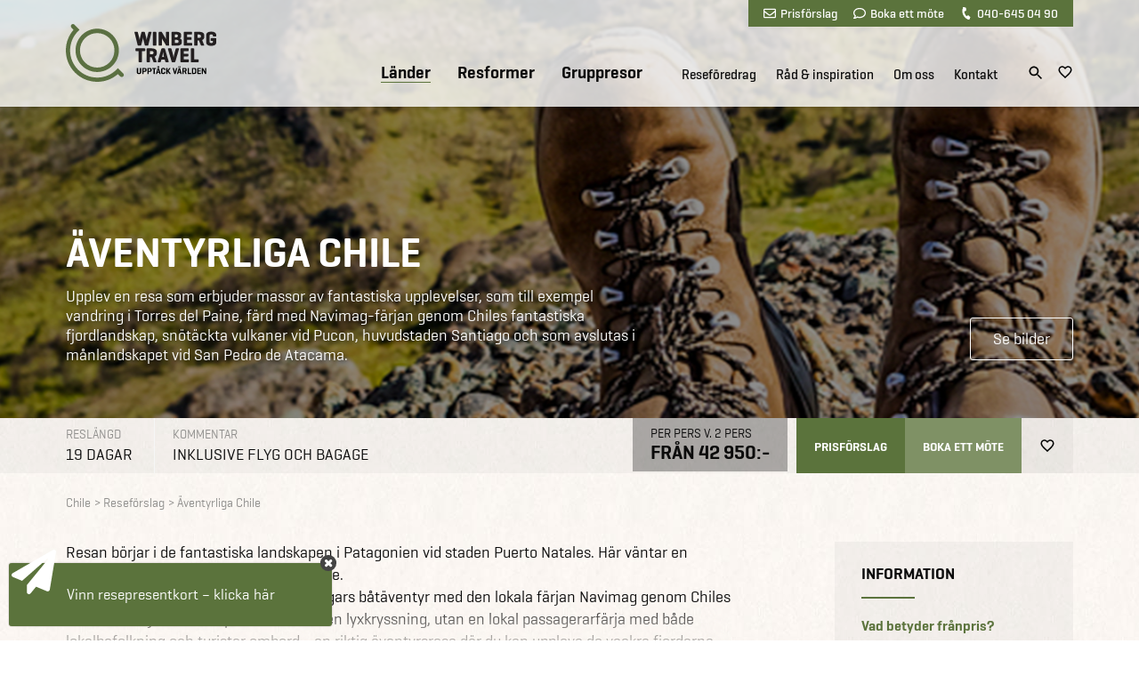

--- FILE ---
content_type: text/html; Charset=UTF-8
request_url: https://www.winbergtravel.se/chile/aventyrliga-chile/
body_size: 33634
content:
<!DOCTYPE html>
<html lang="sv">
	<head>
		<title>Äventyrliga Chile | Winberg Travel
</title>
		<meta charset="UTF-8">
		<meta name="viewport" content="width=device-width" />

	<meta property="og:description" content="Upplev en resa som erbjuder massor av fantastiska upplevelser, som till exempel vandring i Torres del Paine, f&#228;rd med Navimag-f&#228;rjan genom Chiles fantastiska fjordlandskap, sn&#246;t&#228;ckta vulkaner vid Pucon, huvudstaden Santiago och som avslutas i m&#229;nlandskapet vid San Pedro de Atacama.
"/>
<meta property="og:image" content="https://www.winbergtravel.se/medias/2024-03/_ventyrliga_chile_223523_470x470px.jpg"/>

	

<style>
@import url('/files/layout/css/global.css');@import url('/files/layout/css/main.css');section.banner.forside a.covid-splash{ display: block; position: absolute; margin-top: 135px; right: 15px; }section.banner.land a.covid-splash{ display: block; position: absolute; margin-top: 135px; right: 15px; }div.infobox.covid-splash{ display: block; }@media (min-width: 768px){	ul.showonmobile{ display: none!important; }}@media (max-width: 767px){	ul.hideonmobile{ display: none!important; }	ul.showonmobile{ display: flex; }		section.tabs{ background: none; }	section.tabs .container div.scroller{ overflow: auto; -webkit-overflow-scrolling: touch; }	section.tabs .container::after{ content: ""; display: block; position: absolute; top: 0; right: 0; width: 55px; height: 100%; z-index: 2; background: url(/files/layout/css/fader-horizontal.png) no-repeat; }		section.tabs ul { flex-wrap: nowrap; padding: 15px 0; }		section.tabs .container ul li{ width: auto; }		section.tabs ul li > a{ height: auto; line-height: 1; padding: 7px 10px; border: 1px solid #0b0b0b; border-radius: 3px; margin-left: 10px; }	section.tabs ul li.True > a{ color: #fff; background: #5b733c; border: 1px solid #5b733c; }	section.tabs ul li:last-child{ padding-right: 55px; }		section.tabs + article.info { padding-top: 10px; padding-bottom: 25px; }}@media (max-width: 575px){  section.banner a.covid-splash{ display: none!important; }    html body iframe[title="Weply chat"]{ bottom: 40px!important; right: 0!important; }    html body iframe[title="Weply chat"].moveup{ bottom: 90px!important; }  }
</style>
<script>
//<![CDATA[

var async = async || [];(function () {var done = false;var script = document.createElement("script"),head = document.getElementsByTagName("head")[0] || document.documentElement;script.src = '/files/layout/jquery/jquery-3.3.1.min.js';script.type = 'text/javascript';script.async = true;script.onload = script.onreadystatechange = function() {if (!done && (!this.readyState || this.readyState === "loaded" || this.readyState === "complete")) {done = true;while(async.length) { var obj = async.shift();if (obj[0] =="ready") {$(obj[1]);}else if (obj[0] =="load"){$(window).load(obj[1]);}}async = {push: function(param){if (param[0] =="ready") {$(param[1]);}else if (param[0] =="load"){$(window).load(param[1]);}}};script.onload = script.onreadystatechange = null;if (head && script.parentNode) {head.removeChild(script);}}};head.insertBefore(script, head.firstChild);})();var cancelShowSubscriberForm;async.push(["ready",function (){$.getScript('/files/layout/jquery/intersectionObserver.js');$('#call-to-action').load('/async.asp?method=RenderCTA&type=3'); $.getScript('/files/layout/jquery/js.cookie.js', function( data, textStatus, jqxhr ) {$.getScript('/files/layout/jquery/tools.js', function( data, textStatus, jqxhr ) {if(!(Cookies.get('winberg.popupmessage.'+$('div.popupmessage').attr('id')) == 'closed') && $('div.popupmessage').length == 1){so_v1($('div.popupmessage').html());$('div.overlay-box span.x').remove();}if( $('#initformcookie').length > 0 ){ initformcookie( document.getElementById('initformcookie') );}});$.getScript('/files/layout/jquery/fav.js');let subscriberName = $('aside.subscriber').data('name');if(!(Cookies.get('winberg.'+subscriberName) == 'closed')){$('aside.subscriber').delay( 1500 ).slideToggle(function(){$('iframe[title="Weply chat"]').addClass('moveup');if(!Cookies.get('winberg.'+subscriberName+'.shown')){cancelShowSubscriberForm = setTimeout(function(){ showSubscribeForm(); }, 10000);Cookies.set('winberg.'+subscriberName+'.shown',1,{ expires: 365, path: '/' });} else {var shown = Cookies.get('winberg.'+subscriberName+'.shown');if( shown >= 9){Cookies.set('winberg.'+subscriberName,'closed',{ expires: 365, path: '/' });}Cookies.set('winberg.'+subscriberName+'.shown',parseInt(shown)+1,{ expires: 365, path: '/' });}});};});$.getScript('/files/layout/jquery/scripts.js?v=1.1');$.getScript('/files/layout/jquery/sticky.js');$.getScript('/files/layout/jquery/jquery.dotdotdot.min.js', function( data, textStatus, jqxhr ) {$('section.product-list .product-card .text').dotdotdot();$('section.presentations .teaser .text').dotdotdot();$('section.standard-list .teaser .text').dotdotdot();});$('.tabs .dropdown-menu').each(function(){var selectedLink = $(this).find('.options a.True');if(selectedLink.length>0){$(this).find('label').text( selectedLink.text() );}});$(window).on("load",function(e){if( $('section.tabs .container div.scroller ul li').length > 0 ){$('section.tabs .container div.scroller').animate({ scrollLeft: $('section.tabs .container div.scroller ul li.True').position().left - 50}, 500);}});$(window).on('load', function(){$('a[href^="mailto:"]').on('click', function(e){if(!(typeof fbq === 'undefined')) {fbq('track', 'Contact', { content_name: $(this).text() });}});$('a[href^="tel:"]').on('click', function(e){if(!(typeof fbq === 'undefined')) {fbq('track', 'Contact', { content_name: $(this).text() });}});});}]);function removePopup(){Cookies.set('winberg.popupmessage.'+$('div.popupmessage').attr('id'),'closed');$('body').removeClass('fixed');$('body > div.overlay').remove();}function inlineloader(selector){$(selector).html('<div class="loader center"><h3><b>Hämtar data</b></h3><img src="/files/layout/css/svg/ring.svg" width="50" height="50" alt=""></div>');}

//]]>
</script>
<meta name="theme-color" content="#5b733c"/>
<link rel="manifest" href="/manifest.json">
<meta name="format-detection" content="telephone=no">
<meta name="nodeid" content="11270">
<script id="CookieConsent" src="https://policy.app.cookieinformation.com/uc.js" data-culture="sv" data-gcm-version="2.0" type="text/javascript"></script>
<link rel="canonical" href="https://www.winbergtravel.se/chile/aventyrliga-chile/">
<link rel="apple-touch-icon" sizes="196x196" href="/touch-icon.png" />
<link href="https://plus.google.com/115733123848530549123" rel="publisher"/>
<link  rel="stylesheet" type="text/css" href="/files/layout/css/bootstrap-grid.min.css">
<script src="https://app.weply.chat/widget/ea0bd8559d88564381f5c46285ebecff" async></script>

<link rel="canonical" href="https://www.winbergtravel.se/chile/aventyrliga-chile/">

<style>
section.sticky-message{    background: url(/files/layout/css/bg-footer.jpg);    color: #fff;    text-align: center;    font-size: 14px;    padding: 6px 10px;    width: 100%;    height: 29px;    position: fixed;    top: 0;    z-index: 5;}section.sticky-message a.button {    background-color: #f79d00;    font-size: 12px;    line-height: 20px;    height: 20px;    padding: 0 5px;    position: relative;    top: -2px;    margin-left: 5px;    border: none;}section.sticky-message + .header-wrapper{ top: 29px; }section.sticky-message + .header-wrapper + section.banner.content div.container,section.sticky-message + .header-wrapper + section.banner.forside div.container,section.sticky-message + .header-wrapper + section.banner.land div.container { padding-top: 149px; }.header-wrapper{ position: fixed; top: 0; z-index: 5; width: 100%; }.header-wrapper.sticky header .row{ height: 75px; }.header-wrapper.sticky header { background: rgba(255,255,255,0.98); transition: all .2s ease; }.header-wrapper.sticky header nav > ul > li:nth-child(n+4){ height: 34px; }header{ background: rgba(255,255,255,0.8); width: 100%; padding: 0!important; position: relative; z-index: 2; }header + .container,header + .container + .container{ z-index: 1; }header{      transition: all 0.3s ease;      -webkit-box-shadow: 0px 2px 3px 0px rgba(0, 0, 0, 0.15);      -moz-box-shadow: 0px 2px 3px 0px rgba(0, 0, 0, 0.15);      box-shadow: 0px 2px 3px 0px rgba(0, 0, 0, 0.15);}	      header .row{ height: 120px; transition: all .2s ease; }header a.logo {	display: block;	position: absolute; top: 50%; margin-top: -33px; left: 10px; /*width: 213px; height: 66px; background: url(/files/layout/css/svg/logo_top_213x65px.svg) no-repeat; */ transition: all 0.2s ease-in-out; }header .tools { background: #5b733c; position: absolute; top: 0; right: 10px; padding: 0 10px; z-index: 2; }header .tools a { font-family:'Geogrotesque W01 Medium1185174', sans-serif; display: inline-block; color: #fff; line-height: 30px; margin: 0 7px; font-size: 14px; }header .tools a i { margin-right: 5px; }header .tools a i.fa-envelope::before { content: ""; display: inline-block; width: 14px; height: 14px; background: url(/files/layout/css/svg/envelope-regular.svg) center center no-repeat; position: relative; top: 2px; }header .tools a i.fa-comment::before { content: ""; display: inline-block; width: 14px; height: 14px; background: url(/files/layout/css/svg/comment-regular.svg) center center no-repeat; position: relative; top: 2px; }header .tools a i.fa-phone::before { content: ""; display: inline-block; width: 14px; height: 14px; background: url(/files/layout/css/svg/phone-solid.svg) center center no-repeat; transform: rotate(110deg); background-size: 12px 12px; position: relative; top: 2px; }header nav .tools{ display: none; }header nav > ul{ position: absolute; bottom: 0; right: 95px; white-space: nowrap; }header nav > ul > li{ padding-left: 26px; white-space: nowrap; display: inline-block; }header nav > ul > li a { font-family:'Geogrotesque W01 Medium1185174', sans-serif; font-size: 15px; line-height: 22px; }header nav > ul > li:nth-child(-n+3) > a { font-family:'GeogrotesqueW01-Semibol1185180', sans-serif; font-size: 19px; line-height: 22px; position: relative; top: -1px; }header nav > ul > li:nth-child(n+4){ padding-left: 18px; height: 48px; }header nav > ul > li:nth-child(4){ padding-left: 40px; }header nav a.True { border-bottom: 1px solid #5b733c; }.header-wrapper + section.banner .container { padding-top: 120px; height: 100%; }.header-wrapper + section.banner .container .row{ height: 100%; }.header-wrapper .icons{ position: absolute; bottom: 25px; right: 10px; }.header-wrapper .icons a{ display: inline-block; margin-left: 10px; }.header-wrapper .icons a.search{ position: relative; top: 2px; }.header-wrapper .icons a#wishlist svg:nth-child(1){ display: block; }.header-wrapper .icons a#wishlist svg:nth-child(2){ display: none; }.header-wrapper .icons a#wishlist.pulse svg:nth-child(1){ display: none; }.header-wrapper .icons a#wishlist.pulse svg:nth-child(2){ display: block; }.header-wrapper.open header { background: rgba(255,255,255,0.99); }.header-wrapper .submenu-wrapper{ display: none; }.header-wrapper.open .submenu-wrapper{ display: block; }.header-wrapper .search-overlay{ display: none; }.animated {  -webkit-animation-duration: 2s;  animation-duration: 2s;  -webkit-animation-fill-mode: both;  animation-fill-mode: both;  z-index: 100;}.animated.infinite {  -webkit-animation-iteration-count: 2;  animation-iteration-count: 2;}@-webkit-keyframes pulse {  0% {      -webkit-transform: scale(1);      transform: scale(1);  }  50% {      -webkit-transform: scale(1.1);      transform: scale(1.5);  }  100% {      -webkit-transform: scale(1);      transform: scale(1);  }}@keyframes pulse {  0% {      -webkit-transform: scale(1);      -ms-transform: scale(1);      transform: scale(1);  }  50% {      -webkit-transform: scale(1.5);      -ms-transform: scale(1.5);      transform: scale(1.5);  }  100% {      -webkit-transform: scale(1);      -ms-transform: scale(1);      transform: scale(1);  }}.pulse {  -webkit-animation-name: pulse;  animation-name: pulse;}@media (min-width: 1200px){  header nav > ul{ display: block!important; }  header nav ul > li.hover > ul{ padding-top: 6px; }    header nav ul ul li span.haschild:after {      content: "+";      display: block;      position: absolute;      top: 0;      right: 10px;      text-align: center;      height: 35px;      width: 20px;      line-height: 35px;      color: #61723d;      cursor: pointer;      font-family: 'Geogrotesque W01 Bold';  }    header nav ul ul li span.haschild.True + ul{ display: block; }  header nav ul ul li ul li{ margin: 5px 0 0 10px; }  header nav ul ul li ul li a{ font-family: 'GeogrotesqueW01-Regular1185161'; }}@media (min-width: 992px){  header nav ul ul{ display: none; }            }@media (min-width: 768px){  .header-wrapper.sticky header a.logo { margin-top: -25px; }  .header-wrapper.sticky .icons { bottom: 9px; }  .header-wrapper.sticky header a.logo img{ width: 160px; height: 49px; }}@media (max-width: 1199px){      ul.burger { position: absolute; right: 10px; cursor: pointer; }  ul.burger { background: rgba(0,0,0,0); padding: 0; width: 20px; top: 50%; margin-top: 15px; display: block; z-index: 2; display: block; }  ul.burger li{ display: block; height: 2px; background: #00263A; margin: 0; padding: 0; border-radius: 2px; }  ul.burger li:nth-child(2){ margin: 4px 0; transition: all 0.3s ease; }    ul.burger.open li:nth-child(1){ -webkit-transform: rotate(45deg); transform: rotate(45deg); transition: all 0.3s ease; position: relative; top: 6px; }  ul.burger.open li:nth-child(2){ display: none; }   ul.burger.open li:nth-child(3){ -webkit-transform: rotate(-45deg); transform: rotate(-45deg); transition: all 0.3s ease; position: relative; top: 4px; }    header nav ul{ display: none; }  .header-wrapper .icons { right: 70px; }    }@media (max-width: 1199px) AND (min-width: 768px){  .header-wrapper.sticky ul.burger{ margin-top: 8px}      }@media (max-width: 767px){  header .tools { display: none; }  header .row { height: 75px; }  header a.logo { zoom: 0.75; }  header ul.burger { margin-top: -7px; }  header .header-wrapper .icons { bottom: 22px; }  .header-wrapper .icons{ bottom: 22px; }  .header-wrapper + section.banner .container { padding-top: 75px; }  section.sticky-message + .header-wrapper + section.banner.content div.container,  section.sticky-message + .header-wrapper + section.banner.forside div.container,  section.sticky-message + .header-wrapper + section.banner.land div.container { padding-top: 104px; }    section.sticky-message { text-align: left; font-size: 12px; padding: 6px 90px 6px 10px ; height: 42px; }  section.sticky-message a.button { position: absolute; top: calc(50% - 11px); right: 10px; }}@media (max-width: 575px){  section.sticky-message + .header-wrapper{ top: 42px; }  section.sticky-message + .header-wrapper + .banner{ margin-top: 42px; }  section.sticky-message + .header-wrapper + section.banner.content div.container,  section.sticky-message + .header-wrapper + section.banner.forside div.container,  section.sticky-message + .header-wrapper + section.banner.land div.container { padding-top: 117px; }    body.fixed section.sticky-message + .header-wrapper { top: 0; z-index: 10; }    }
</style>
<script>
//<![CDATA[

async.push(["ready",function (){$(document).keyup(function(e) {if (e.which == 27){$('.header-wrapper').removeClass('open');$('.search-overlay').hide();$('.submenu-wrapper').hide();$('.overlay span.x').click();}});	$('input[name=phrase]').keypress(function(event){if(event.keyCode == 13) {event.preventDefault();return false;}});$('input[name=phrase]').keyup(function(){var q = $(this).val();if( $(this).val().length > 1 ){$.getJSON('/async.asp?guid=5c5e7de7-514d-4bbc-9b4f-7e960b4babe8&type=2&method=LiveSearch&q='+$(this).val(), function(result){$('#quicklinks').hide();$('#results').html('');$(result).each(function(i,data){if (data.items.length){var html = '';$(data.items).each(function(i,item){html += '<a href="'+item.url+'?livesearch='+q+'">'+item.label+'</a><br>';});$('#results').append('<div class="quicklinks">'+html+'</li>');}});});} else {$('#quicklinks').show();$('#results').html('');}});}]);function toggleSearch(){$('.submenu-wrapper').hide();$('.submenu-wrapper .overlay').removeClass('open');$('.header-wrapper').toggleClass('open');$('.search-overlay').toggle();}function togglemenu(id,me){$('.search-overlay').hide();if($('#'+id).hasClass('open')){$('#'+id).toggleClass('open');$('.header-wrapper').toggleClass('open');$('.submenu-wrapper').hide();} else {$('.submenu-wrapper').show();$('.submenu-wrapper .overlay').removeClass('open');$('.header-wrapper').addClass('open');$('#'+id).addClass('open');}$(me).next().toggleClass('True False');}function closeMenu(){$('.submenu-wrapper .overlay').removeClass('open');$('.submenu-wrapper').hide();$('.header-wrapper').toggleClass('open');}function closeSearch(){$('.search-overlay').hide();$('.header-wrapper').toggleClass('open');}

//]]>
</script>

<style>@import url('/files/layout/css/print.css');@import url('/files/layout/slick/slick.css');div.tips ol{ list-style-type: none; margin: 0; padding: 0; }div.tips ol > li{ margin-bottom: 0; }div.tips .slick-dotted.slick-slider{ margin: 0!important; }div.tips ol > li:nth-child(n+2){ position: absolute; opacity: 0; }div.infobox.tips ul li:before{ display: none; }/*section.banner.land h1{ margin: 0; }section.banner.land div.buttons { bottom: 8px; }*/svg.info{ vertical-align: text-bottom; margin-left: 4px; cursor: pointer; }div.info-popup{ text-align: left; width: 470px; max-width: 100%; }div.info-popup p{ white-space: pre-line; }div.infobox.gallery-teaser{ padding: 0; position: relative; }div.infobox.gallery-teaser span{ border-radius: 4px; background: rgba(57,57,57,0.85); display: block; position: absolute; width: 38px; height: 32px; top: 50%; left: 50%; transform: translate(-50%,-50%); transition: all .2s ease-out; }div.infobox.gallery-teaser span strong { display: block; text-align: center; opacity: 0; color: #fff; margin-top: 95px; font-family: 'GeogrotesqueW01-Regular1185161'; }div.infobox.gallery-teaser:hover span strong{ opacity: 1; transition-delay: .2s; }div.infobox.gallery-teaser:hover span{ width: 100%; height: 100%; transition: all .2s ease-in; }div.infobox.gallery-teaser img{ width: 100%; height: auto; }div.infobox.gallery-teaser svg { width: 16px; height: 16px; position: absolute; top: calc(50% - 8px); right: calc(50% - 8px); }div.infobox.gallery-teaser svg path{ fill: #fff; }section.panel{ height: 62px; padding: 0; }section.panel .prices{ text-align: right; padding-right: 0; }section.panel .info{ text-transform: uppercase; font-size: 18px; padding: 10px; display: inline-block; white-space: nowrap; text-align: left; }section.panel .info label { font-size: 14px; color: #91908e; display: block; margin-bottom: 3px; }section.panel .info.green label{ color: #b1bba4; }section.panel .info.price{ font-size: 22px; line-height: 1; padding: 0; }section.panel .info.price > div{ padding: 10px 20px; float: left; }section.panel .info.price .green.noprice{ display: flex; height: 62px; align-items: center; justify-content: center; font-family: 'GeogrotesqueW01-Semibol1185180'; font-size: 14px; }section.panel .links .info{ float: right; font-size: 14px; text-transform: uppercase; line-height: 1; display: flex; align-items: center; height: 62px; padding: 0; }section.panel .links .info a{ padding: 25px 20px 0 20px; display: block; height: 62px; }section.panel .links .info a:nth-child(3){ padding-top: 22px; padding-right: 0; }section.panel .links.info a:nth-child(2){ border-left: 1px solid #f6f6f6; border-right: 1px solid #f6f6f6; }section.panel .info.obs{ padding-left: 20px; border-left: 1px solid #f6f6f6; margin-left: 10px; }/*section.panel .info:nth-child(1){ width: 90px; }section.panel .info:nth-child(2){ width: 450px; padding-left: 20px; border-left: 1px solid #f6f6f6; }*/a.open-all{ position: absolute; right: 0; margin-top: -57px; font-size: 16px; }a.fav svg:nth-child(1){ display: block; }a.fav svg:nth-child(2){ display: none; }a.faved svg:nth-child(1){ display: none; }a.faved svg:nth-child(2){ display: block; }section.product-detail{ padding: 0 0 70px 0; }section.product-detail article{ padding: 0 0 20px 0; font-size: 18px; line-height: 1.444444; }section.product-detail article div + div{ margin-top: 1em; }section.product-detail article div + h3{ margin-top: 50px; }section.product-detail article a{ font-family: 'Geogrotesque W01 Medium1185174', sans-serif; color: #5b733c; }section.product-detail article h3:not(.line){ font-family: 'GeogrotesqueW01-Semibol1185180'; text-transform: none; position: relative; margin-bottom: 28px; font-size: 24px; }section.product-detail article h3:not(.line)::after { content: ""; display: block; width: 74px; height: 4px; background: #5b733c; margin-top: 18px; }section.product-detail article .image{ margin-bottom: 2em; }section.product-detail article + div.listings{ margin-top: 2em; }section.product-detail .infobox{ text-transform: none; }section.product-detail .infobox b{ display: block; color: #5b733c; }section.product-detail .infobox .infolines > div:not(:last-child){ margin-bottom: 1em; }section.product-detail .infobox .infolines > div p{ display: none; }section.product-detail .infobox + .infobox{ margin-top: 15px; }section.product-detail .infobox.labels{ background: #393939; color: #fff; }section.product-detail .infobox.labels label{ display: block; font-family: 'GeogrotesqueW01-Semibol1185180'; font-size: 16px; text-transform: uppercase; background: url(/files/layout/css/svg/hashtag-white.svg) top left no-repeat; background-size: 20px 20px; padding-left: 25px; line-height: 22px; margin: 2px 0; }section.product-detail .infobox.labels label:not(:first-child){ margin-top: 5px; }section.product-detail .infobox.green { background: #5b733c; color: #f3f3f3; text-transform: uppercase; }section.product-detail .infobox.green label{ display: block; font-family: 'GeogrotesqueW01-Semibol1185180'; font-size: 18px; margin-bottom: 5px; }section.banner.land .container .row{ position: relative; }section.banner.land .splash{ position: absolute; top: -27px; right: 10px; width: 252px; height: 188px; }section.banner.land .splash div.seats{ display: flex; align-items: center; text-align: center; width: 160px; height: 160px; border-radius: 50%; position: absolute; top: 0; left: 0; z-index: 1; background: rgba(91,115,60,.79); color: #e6e6e6; font-size: 24px; padding: 10px; }section.banner.land .splash div.campaign{ display: flex; align-items: center; text-align: center; width: 128px; height: 128px; border-radius: 50%; position: absolute; bottom: 0; right: 0; z-index: 2; background: rgba(220,154,55,.95); color: #0b0b0b; font-size: 20px; }section.banner.land .splash.orange div.seats { background: rgba(247,157,0,.79); }section.banner.land .splash.red div.seats { background: rgba(152,39,39,.79); }section.banner.land .splash div label{ display: block; width: 100%; padding: 7px; }section.banner.land .splash div label b,section.banner.land .splash div label strong{ font-size: 24px; display: block; margin-left: 5px; }.printshare > a{ font-family: 'GeogrotesqueW01-Semibol1185180'; color: #5b733c; display: inline-block; padding-left: 25px; line-height: 20px; }.printshare > a:not(:first-child){ margin-top: 10px; }.print{ background: url(/files/layout/css/svg/file-pdf-regular.svg) top left no-repeat; background-size: 18px 18px; }.share{ background: url(/files/layout/css/svg/share.svg) top left no-repeat; background-size: 18px 18px; }.infobox ul{  }.infobox ul li{ padding-left: 25px; margin: 5px 0; }.infobox ul li:before { content:""; width: 12px; height: 12px; background: url(/files/layout/css/svg/bullet_12x12px.svg); display: block; position: absolute; top: 3px; left: 0; }.infobox ul li a{ font-family: 'GeogrotesqueW01-Semibol1185180'; color: #5b733c; }.infobox h4{ text-transform: uppercase; font-size: 15px; margin: 1.5em 0 5px 0; }.infobox p + p{ margin-top: 1em; }.priceboxes{ margin-top: 20px; margin-bottom: 20px; }.priceboxes .infobox{ height: 100%; }.priceboxes .infobox div + div{ margin-top: 1.5em; }.best-travel-period span:not(:first-child)::before{ content: ", "; display: inline; }.dagsprogram > strong:first-child{ margin-top: 1em; }.dagsprogram > strong{ color: #5b733c; display: block; cursor: pointer; }.dagsprogram:not(.showfullprogram) div:nth-child(n+5){ display: none; }.dagsprogram div + strong{ margin-top: 1em; }.dagsprogram div a{ font-family: 'Geogrotesque W01 Medium1185174', sans-serif; color: #5b733c; display: inline; }.dagsprogram > div{ white-space: pre-line; }.dagsprogram.open div:nth-child(n+5){ display: block; }section.product-detail article .dagsprogram div + h3{ margin-top: 2em; }section.product-detail article .dagsprogram h3{ font-size: 20px; margin-bottom: 5px;}section.product-detail article .dagsprogram h3::after{ display: none!important; }.dagsprogram ul{  }.dagsprogram ul strong{ display: inline; color: #0b0b0b; }div.standard-text{ font-style: italic; }table.calendar{ width: 100%; border-collapse: collapse; }table.calendar tr > td {    padding: 10px;    border-bottom: 1px solid #eee;}table.calendar tr:nth-child(odd) > td {    background: rgba(255,255,255,.25);    line-height: 30px;}table.calendar tr:nth-child(even) > td {    background: rgba(82,82,82,.05);    line-height: 30px;}table.calendar tr > th {    padding: 10px;    border-bottom: 1px solid #eee;    text-align: left;    font-weight: normal;    font-family: "Geogrotesque W01 Medium1185174";}table.calendar a.button {    font-size: 12px;    padding: 5px 10px;    line-height: 1.5;    height: auto;    font-family: "Geogrotesque W01 Medium1185174";}table.calendar td small{ display: none; }table.calendar span.state0,table.calendar span.state1 {    width: 10px;    height: 10px;    border-radius: 50%;    background: #61723d;    display: inline-block;    margin-right: 7px;}table.calendar span.state2 {    width: 10px;    height: 10px;    border-radius: 50%;    background: #c6ce4e;    display: inline-block;    margin-right: 7px;}table.calendar span.state3 {    width: 10px;    height: 10px;    border-radius: 50%;    background: #982727;    display: inline-block;    margin-right: 7px;}table.calendar span.state4 {    width: 10px;    height: 10px;    border-radius: 50%;    background: #ff9900;    display: inline-block;    margin-right: 7px;}div.text-wide.closed{ height: 150px; overflow: hidden; position: relative; }div.text-wide.closed::after{ content: ""; display: block; position: absolute; bottom: 0; left: 0; width: 100%; height: 80px; background: url(/files/layout/css/fader.png) top center repeat-x; }a.fold-out{ position: relative; }div.text-wide + div.toggler{ display: none; margin-top: .5em; }div.text-wide + div a.fold-out > em{ font-style: normal; font-size: 15px; color: #5b733c; }div.text-wide.open + div a.fold-out > em:nth-child(1){ display: none;}div.text-wide.open + div a.fold-out > em:nth-child(2){ display: block;}a.fold-out > em:nth-child(2){ display: none;}div.text-overnatning.closed{ height: 370px; overflow: hidden; position: relative; }div.text-overnatning.closed::after{ content: ""; display: block; position: absolute; bottom: 0; left: 0; width: 100%; height: 80px; background: url(/files/layout/css/fader.png) top center repeat-x; }div.text-overnatning + div.toggler{ display: none; margin-top: .5em; }div.text-overnatning + div a.fold-out > em{ font-style: normal; font-size: 15px; color: #5b733c; }div.text-overnatning.open + div a.fold-out > em:nth-child(1){ display: none;}div.text-overnatning.open + div a.fold-out > em:nth-child(2){ display: block;}section.banner.land div.buttons { position: absolute; bottom: 5px; right: 10px; }section.banner.land div.buttons a.button{ position: static; margin-left: 10px; }#gallery{ display: none; }.slick-slide {    position: relative;}.slick-slide > p {    position: absolute;    bottom: 0;    right: 0;    background: rgba(0,0,0,.5);    color: #fff;    font-size: 14px;    padding: 7px 10px;}section.product-detail .infobox.tips { background: #5b733c; color: #f3f3f3; }section.product-detail .infobox.tips h3.line::after { background: #f3f3f3; }@media (min-width: 1200px){  section.panel .price > .green{ background: rgba(0,0,0,0.3); color: #0b0b0b; }  section.panel .price > .green > label { color: inherit; }  section.panel .indhenttilbud{ background: #5b733c; color: #fff; }  section.panel .bookmeeting{ background: #7f9165; color: #fff; }  section.panel a.fav{ background: rgba(82,82,82,.05); padding-right: 20px!important; }    section.panel.condensedTrue .info.price > div { padding: 10px 14px; }  section.panel.condensedTrue .links .info a { padding: 25px 15px 0 15px; }  }@media (min-width: 576px){  section.product-detail .tools{ display: none; }}@media (max-width: 575px){section.panel .prices {        position: static;        width: 100%;    }    section.panel .prices .price {        position: absolute;        left: 0;        width: 100%;    }section.panel .links .info {        position: absolute;        right: 0;    }  #Coi-Renew{ bottom: 40px!important; }  section.product-detail .tools { position: fixed; top: auto; bottom: 0; left: 0; width: 100%; z-index: 2; text-align: center; background: #5b733c; padding: 5px 10px; }    section.product-detail .tools a i {      margin-right: 5px;  }  section.product-detail .tools a {      font-family: 'Geogrotesque W01 Medium1185174', sans-serif;      display: inline-block;      color: #fff;      line-height: 30px;      margin: 0 5px;      font-size: 14px;  }  section.product-detail .tools a i.fa-envelope::before {      content: "";      display: inline-block;      width: 14px;      height: 14px;      background: url(/files/layout/css/svg/envelope-regular.svg) center center no-repeat;      position: relative;      top: 2px;  }  section.product-detail .tools a i.fa-comment::before {      content: "";      display: inline-block;      width: 14px;      height: 14px;      background: url(/files/layout/css/svg/comment-regular.svg) center center no-repeat;      position: relative;      top: 2px;  }  section.product-detail .tools a i.fa-phone::before {      content: "";      display: inline-block;      width: 14px;      height: 14px;      background: url(/files/layout/css/svg/phone-solid.svg) center center no-repeat;      transform: rotate(110deg);      background-size: 12px 12px;      position: relative;      top: 2px;  }  }</style>
<script>
//<![CDATA[
addEventListener("load", (event) => {$('div.tips ol').slick({slidesToShow: 1,slidesToScroll: 1,infinite: true,arrows: false,dots: true,autoplay: true,autoplaySpeed: 7000,fade: true});let meals = [];if( $('a.hover-text[title=Frukost]').length > 0  ){meals.push("F = Frukost");}if( $('a.hover-text[title=Lunch]').length > 0  ){meals.push("L = Lunch");}if( $('a.hover-text[title=Middag]').length > 0  ){meals.push("M = Middag");}if( meals.length > 0 ){$('div.dagsprogram').after( '<div>('+meals.toString().replace(/,/g,', ')+')</div>' );}});async.push(["ready",function (){$('section.product-detail div.tools').html( $('header div.tools').html() );$('#sellerinfo').load('/async.asp?guid=b079d945-1f61-4676-b51b-a6cb246256dc&type=1&method=SellerInfo');$('#video').load('/async.asp?guid=b079d945-1f61-4676-b51b-a6cb246256dc&type=1&method=Video');$('#huskeliste').load('/async.asp?guid=b079d945-1f61-4676-b51b-a6cb246256dc&type=1&method=Huskeliste');if( $('#departuredates table.calendar tr').length == 1 ){$('#departuredates table.calendar').remove();$('#departuredates').append('Nya avresedatum på väg<br><br>');}$('.infoline a').click(function(){var me = $(this);if(!me.parent().next().is(':visible')){$('.infoline div').slideUp();me.parent().next().slideDown();} else {me.parent().next().slideUp();}});$('.infoline b + p').click(function(){$(this).slideUp();});var overflowH = 150;if($('div.text-wide .overflow').height() > overflowH){$('div.text-wide + div.toggler').show();$('div.text-wide').height(overflowH);} else {$('div.text-wide').removeClass('closed');}$('a.fold-out').click(function(){if($('div.text-wide').height() == overflowH){$('div.text-wide').toggleClass('closed open').animate({'height': $('div.text-wide .overflow').height()});}else {$('div.text-wide').toggleClass('closed open').animate({'height': overflowH});}});var overflowOvernatningH = 370;if($('div.text-overnatning  .overflow').height() > overflowOvernatningH){$('div.text-overnatning + div.toggler').show();$('div.text-overnatning').height(overflowOvernatningH);} else {$('div.text-overnatning ').removeClass('closed');}$('div.text-overnatning + div.toggler a.fold-out').click(function(){if($('div.text-overnatning').height() == overflowOvernatningH){$('div.text-overnatning').toggleClass('closed open').animate({'height': $('div.text-overnatning .overflow').height()});}else {$('div.text-overnatning').toggleClass('closed open').animate({'height': overflowOvernatningH});}});$('.dagsprogram strong').click(function(){$(this).next().slideToggle();});$('.dagsprogram a.hover-text').click(function(){soa_v1( '<h4 style="margin:0">' + $(this).attr('title').toUpperCase() + '</h4>' );});}]);function toggleProgram(me){if($('.dagsprogram').hasClass('open')){$(me).text('Visa hela programmet');} else {$(me).text('Visa mindre');}$('.dagsprogram').toggleClass('open');}function showGalleryOverlay(){so_plain( $('#gallery').html() );$('.overlay .slick').slick();$('.overlay button.slick-prev').focus();}function sharethis(url){window.open('https://www.facebook.com/sharer/sharer.php?u='+url,'Share to Facebook','width=542,height=744');}
//]]>
</script>
<meta name="description" content="Upplev en resa som erbjuder massor av fantastiska upplevelser, som till exempel vandring i Torres del Paine, färd med Navimag-färjan genom Chiles fantastiska fjordlandskap, snötäckta vulkaner vid Pucon, huvudstaden Santiago och som avslutas i månlandskapet vid San Pedro de Atacama. Läs mer här">
<script async src="/files/layout/slick/slick.min.js"></script>

<style>article.servicecenters .servicecenter{ margin: 15px 0; }article.servicecenters h2{ font-size: 40px; text-transform: uppercase; margin-bottom: .25em; }article.servicecenters h3{ font-family:'GeogrotesqueW01-MediumI'; font-size: 17px; text-transform: uppercase; }article.servicecenters .center h3{ margin-bottom: 2em; text-transform: none; }article.servicecenters .image{ margin-bottom: 2em; }article.servicecenters .text{ position: relative; padding-left: 30px; }article.servicecenters .text::before{ content: ""; display: block; width: 4px; height: 130px; background: #5b733c; position: absolute; top: 0; left: 0; }article.servicecenters .text em{ font-size: 15px; }@media (min-width: 768px){  article.servicecenters .col-xl-4 .text::before{ left: auto; right: 0;  }  article.servicecenters .col-xl-4 .text{ padding-right: 30px; padding-left: 0; }}</style>
<script>
//<![CDATA[
async.push(["ready",function (){if( $('#lectures .item').length == 0 ){inlineloader('#lectures');$('#lectures').load('/async.asp?guid=e945cc71-7c99-46f5-a5f2-926fe124ff33&type=1&method=RenderLectures');}if( $('#rejsekonsulenter *').length == 0 ){inlineloader('#rejsekonsulenter');$('#rejsekonsulenter').load('/async.asp?guid=e945cc71-7c99-46f5-a5f2-926fe124ff33&type=1&method=Consultants&lemmaid='+$('#rejsekonsulenter').attr('lemmaid'),function(){$('#rejsekonsulenter').find('.scrambleemail').each(function(){scrambleEmail($(this));});});}if($('#areas *').length==0){$('#areas').load('/async.asp?guid=e945cc71-7c99-46f5-a5f2-926fe124ff33&type=1&method=Areas&themeid='+$('#products').attr('data-themeid'));}}]);
//]]>
</script>


<style>
section.SoMe{ text-transform: uppercase; padding: 100px 0 30px 0; border-top: 4px solid #cac5c3; }section.SoMe .contact a{ color: #5b733c; font-size: 20px; }section.SoMe .icons a{ display: inline-block; width: 28px; height: 28px; margin-left: 15px; }section.SoMe .icons span{ position: relative; top: -6px; margin-right: 10px; text-transform: uppercase; }section.SoMe a.totop { width: 140px; height: 65px; position: absolute; top: -22px; left: calc(50% - 70px); text-align: center; font-family: 'GeogrotesqueW01-Semibol1185180'; font-size: 18px; color: #000; }section.SoMe a.totop::before{ content: ""; display: block; height: 39px; width: 39px; background: url(/files/layout/css/svg/piltiltop_39x39px.svg) top center no-repeat; margin: 0 auto; margin-bottom: 6px; }section.partners {    padding: 30px 0;    background: rgba(82,82,82,.05);    border-top: 4px solid #5b733c;    text-align: center;}section.partners a{ display: inline-block; margin: 0 45px; }section.partners a.rf img{ opacity: 0.7; }@media (max-width: 991px) {  section.partners{ padding: 15px 0 70px 0; }  section.partners div.row > div{ margin: 15px 0; }                    section.partners div.row > div:nth-child(2) {                    padding: 0;                    position: absolute;                    top: 100%;                    width: 100%;                    left: 0;                }}@media (max-width: 767px){	section.partners a{ margin: 0 15px; }}@media (max-width: 575px){	section.partners a{ margin: 0 15px; zoom: .7; }}
</style>
<script type="text/javascript" src="//widget.trustpilot.com/bootstrap/v5/tp.widget.bootstrap.min.js" async></script>

<style>
footer a.underline{ border-bottom: 1px solid #bbb!important; line-height: 1.1; }
</style>

<style>
@import url('/files/layout/css/orrto.css');footer{ color: #bbb; font-size: 14px; padding: 60px 0 0 0; }footer h3{ color: #fff; margin-bottom: 7px; text-transform: uppercase; }footer .services a{ display: inline-block; margin-bottom: .75em; }footer .wrapper{ margin: 0 15%; }footer p{ margin-bottom: 2em; }footer p a{ transition: all 0.3s ease; border-bottom: 1px solid #bbb; }footer p a:hover{ color: #fff; border-bottom: 1px solid #fff; }footer a:hover{ color: #fff; transition: all .2s ease; }footer span.splitter { display: inline-block; margin: 0 15px; }footer article{ padding: 50px 0; }footer article.cta{ text-align: center; margin-top: 50px; }footer article.cta .text{ font-family:'GeogrotesqueW01-Semibol1185180'; font-size: 30px; text-transform: uppercase; margin: 0; }article.call-to-action + section.SoMe{ border-top: none; }aside.subscriber{  position: fixed; display: none; color: initial; bottom: 0; left: 0; max-width: 100%; width: 389px; z-index: 100; overflow: hidden; padding: 16px 16px 16px 10px;}aside.subscriber > svg{ position: absolute; top: 6px; right: 10px; width:20px;height:20px; z-index: 2; cursor: pointer; }aside.subscriber.open > svg{ display: none; }aside.subscriber form > svg{ position: absolute; top: 0; left: 0; width:30px;height:30px; cursor: pointer;}aside.subscriber a.teaser{ display: block; background-color: #5b733c; color: #fff; text-align: center; padding: 25px 20px; font-size: 17px; border-radius: 3px; box-shadow: rgba(0, 0, 0, 0.298039) 0px 0px 2px; }aside.subscriber a.teaser > svg{ position: absolute; top: -15px; left: 3px; width: 50px; cursor: pointer; }aside.subscriber.open a.teaser{ display: none; }aside.subscriber form{ display: none; border-style: solid; border-color: rgb(0, 0, 0); border-width: 0; border-radius: 3px; box-shadow: rgba(0, 0, 0, 0.298039) 0px 0px 2px; }aside.subscriber form{ padding: 25px 20px; background: #fff; }aside.subscriber form .field{ margin-bottom: 15px; }aside.subscriber form input{ font-size: 16px; height: 40px; }aside.subscriber form a.button{ width: 100%; text-align: center; line-height: 39px; }aside.subscriber form .center a{ font-family: 'GeogrotesqueW01-Semibol1185180', sans serif; color: #5b733c; }aside.subscriber form h3{ font-family: 'GeogrotesqueW01-Semibol1185180', sans serif; font-size: 24px; color: #5b733c; max-width: none; text-transform: none; text-wrap: balance; }article.subscribe .text { text-align: center;  }article.subscribe .text p{ font-family: 'GeogrotesqueW01-Semibol1185180'; font-size: 36px; text-transform: uppercase; margin: 0 0 10px 0; }article.subscribe .text a.button{ font-size: 12px;  padding: 10px 15px; line-height: 1; height: auto;  }@media (max-width: 991px) {  article.subscribe .text p{ font-size: 30px; }}@media (max-width: 767px) {  article.subscribe .text p{ font-size: 24px; }}@media (max-width: 575px) {  aside.subscriber { bottom: 24px; }  aside.subscriber a.teaser { padding: 10px 20px; }}
</style>
<script>
//<![CDATA[

window.addEventListener('CookieInformationConsentGiven', function(event) {if (CookieInformation.getConsentGivenFor('cookie_cat_marketing')) {(function(l) {if (!l){window.lintrk = function(a,b){window.lintrk.q.push([a,b])};window.lintrk.q=[]}var s = document.getElementsByTagName("script")[0];var b = document.createElement("script");b.type = "text/javascript";b.async = true;b.src = "https://snap.licdn.com/li.lms-analytics/insight.min.js";s.parentNode.insertBefore(b, s);})(window.lintrk);}}, false);function hideSubscriber(me){let subscriberName = $('aside.subscriber').data('name');$(me).closest('aside').remove();Cookies.set('winberg.'+subscriberName,'closed',{ expires: 365, path: '/' });}function showSubscribeForm(){$('aside.subscriber').toggleClass('open');$('aside.subscriber a.teaser').hide();$('aside.subscriber form').slideDown();}function hideSubscribeForm(){$('aside.subscriber').toggleClass('open');$('aside.subscriber a.teaser').slideDown();$('aside.subscriber form').hide();}function assignToNewsletters(form){$.ajax({type: "POST",url: '/async.asp?method=Assign&type=3',data: form.serialize(),success: function(response){Cookies.set('winberg.subscriber','closed',{ expires: 365, path: '/' });if( form.attr('action') && form.attr('action') != '' ){form.submit()} else {form.html(response);};}});}

//]]>
</script>

<!-- Google Tag Manager -->
<script>(function(w,d,s,l,i){w[l]=w[l]||[];w[l].push({'gtm.start':
new Date().getTime(),event:'gtm.js'});var f=d.getElementsByTagName(s)[0],
j=d.createElement(s),dl=l!='dataLayer'?'&l='+l:'';j.async=true;j.src=
'//www.googletagmanager.com/gtm.js?id='+i+dl;f.parentNode.insertBefore(j,f);
})(window,document,'script','dataLayer','GTM-PG944G9');</script>
<!-- End Google Tag Manager -->
	</head>
	<body>
		<!-- Google Tag Manager -->
		<noscript><iframe src="//www.googletagmanager.com/ns.html?id=GTM-PG944G9"
		height="0" width="0" style="display:none;visibility:hidden"></iframe></noscript>
		<!-- End Google Tag Manager -->
<script type="text/javascript">
var MTIProjectId='842b9aa1-b369-49b2-ace2-ecc2ad6c249c';
 (function() {
        var mtiTracking = document.createElement('script');
        mtiTracking.type='text/javascript';
        mtiTracking.async='true';
         mtiTracking.src='/files/layout/webfonts/mtiFontTrackingCode.js';
        (document.getElementsByTagName('head')[0]||document.getElementsByTagName('body')[0]).appendChild( mtiTracking );
   })();
</script>
<link rel="preconnect" href="/fonts.googleapis.com">
<script>
if('serviceWorker' in navigator) {
  navigator.serviceWorker
           .register('/sw.js')
           .then(function() { console.log("Service Worker Registered"); });
}
</script>
<div class="header-wrapper">
<header>
	<div class="container">
		<div class="row">
			<div class="col-sm-4 col-5">
				<a class="logo" href="/" title="Gå till första sidan"><img src="/files/layout/css/svg/winberg-travel-logo.svg" width="169" height="65" alt="Jysk Rejsebureau"></a>
			</div>
			<div class="col-sm-8 col-7 alignright">
				<div class="tools">
    					<a href="/kontakt/offertforfraagan-till-winberg-travel/"><i class="fa-envelope" aria-hidden="true"></i>Prisförslag</a>
    					<a href="/kontakt/boka-mote-resekonsulent/"><i class="fa-comment" aria-hidden="true"></i>Boka ett möte</a>
    					<a href="tel:+46406450490"><i class="fa-phone" aria-hidden="true"></i>040-645 04 90</a>
				</div>
					
				<ul class="burger"><li></li><li></li><li></li></ul>
				<nav>
					<ul style="display: none">
<li><a class="True" onclick="togglemenu('overlay1',this)">Länder</a><span class="haschild True"></span>
<ul class="True">
  <li><a class="False" href="/asien/">Asien</a>
<span class="haschild False"></span>
<ul class="False">
  <li><a class="False" href="/myanmar/">Burma Myanmar</a></li>
  <li><a class="False" href="/dubai/">Dubai</a></li>
  <li><a class="False" href="/filippinerna/">Filippinerna</a></li>
  <li><a class="False" href="/hongkong/reseforslag/">Hongkong</a></li>
  <li><a class="False" href="/indien/">Indien</a></li>
  <li><a class="False" href="/indonesien/">Indonesien och Bali</a></li>
  <li><a class="False" href="/japan/">Japan</a></li>
  <li><a class="False" href="/kambodja/reseforslag/">Kambodja</a></li>
  <li><a class="False" href="/kina/">Kina</a></li>
  <li><a class="False" href="/laos/">Laos</a></li>
  <li><a class="False" href="/malaysia/">Malaysia och Borneo</a></li>
  <li><a class="False" href="/maldiverna/">Maldiverna</a></li>
  <li><a class="False" href="/nepal/">Nepal</a></li>
  <li><a class="False" href="/singapore/">Singapore</a></li>
  <li><a class="False" href="/sri-lanka/">Sri Lanka</a></li>
  <li><a class="False" href="/sydkorea/">Sydkorea</a></li>
  <li><a class="False" href="/thailand/">Thailand</a></li>
  <li><a class="False" href="/vietnam/">Vietnam</a></li>
</ul>
  </li>
  <li><a class="False" href="/europa/">Europa</a>
<span class="haschild False"></span>
<ul class="False">
  <li><a class="False" href="/faroarna/reseforslag/">Färöarna</a></li>
  <li><a class="False" href="/grekland/">Grekland</a></li>
  <li><a class="False" href="/island/">Island</a>
<span class="haschild False"></span>
<ul class="False">
  <li><a class="False" href="/island/gruppresor/">Gruppresor</a></li>
</ul>
  </li>
  <li><a class="False" href="/italien/reseforslag/">Italien</a></li>
  <li><a class="False" href="/portugal/">Portugal</a></li>
  <li><a class="False" href="/spanien/">Spanien</a></li>
  <li><a class="False" href="/svalbard/">Svalbard</a>
<span class="haschild False"></span>
<ul class="False">
  <li><a class="False" href="/svalbard/gruppresor/">Gruppresor</a></li>
</ul>
  </li>
</ul>
  </li>
  <li><a class="False" href="/nordamerika/">Nordamerika</a>
<span class="haschild False"></span>
<ul class="False">
  <li><a class="False" href="/kanada/">Kanada</a></li>
  <li><a class="False" href="/usa/">USA</a></li>
</ul>
  </li>
  <li><a class="False" href="/oceanien-och-stilla-havet/">Oceanien och Stilla havet</a>
<span class="haschild False"></span>
<ul class="False">
  <li><a class="False" href="/australien/">Australien</a></li>
  <li><a class="False" href="/cook-oeerne/">Cooköarna</a></li>
  <li><a class="False" href="/fiji/">Fiji</a></li>
  <li><a class="False" href="/franska-polynesien/">Franska Polynesien</a></li>
  <li><a class="False" href="/nya-zeeland/">Nya Zeeland</a></li>
  <li><a class="False" href="/samoa/">Samoa</a></li>
</ul>
  </li>
  <li><a class="False" href="/afrika/">Afrika</a>
<span class="haschild False"></span>
<ul class="False">
  <li><a class="False" href="/kenya/">Kenya</a></li>
  <li><a class="False" href="/mauritius/">Mauritius</a></li>
  <li><a class="False" href="/namibia/">Namibia</a></li>
  <li><a class="False" href="/seychellerna/">Seychellerna</a></li>
  <li><a class="False" href="/sydafrika/">Sydafrika</a></li>
  <li><a class="False" href="/tanzania/">Tanzania</a></li>
  <li><a class="False" href="/uganda/">Uganda</a></li>
</ul>
  </li>
  <li><a class="True" href="/latinamerika-och-karibien/">Latinamerika och Karibien</a>
<span class="haschild True"></span>
<ul class="True">
  <li><a class="False" href="/antarktis/">Antarktis</a></li>
  <li><a class="False" href="/argentina/">Argentina</a></li>
  <li><a class="False" href="/bolivia/">Bolivia</a></li>
  <li><a class="False" href="/brasilien/">Brasilien</a></li>
  <li><a class="True" href="/chile/">Chile</a></li>
  <li><a class="False" href="/colombia/">Colombia</a></li>
  <li><a class="False" href="/costa-rica/">Costa Rica</a></li>
  <li><a class="False" href="/ecuador/">Ecuador och Galapagos</a></li>
  <li><a class="False" href="/kuba/">Kuba</a></li>
  <li><a class="False" href="/mexiko/">Mexiko</a></li>
  <li><a class="False" href="/panama/">Panama</a></li>
  <li><a class="False" href="/peru/">Peru</a></li>
</ul>
  </li>
</ul>
</li>
<li><a class="False" onclick="togglemenu('overlay2',this)">Resformer</a><span class="haschild False"></span>
<ul class="False">
  <li><a class="False" href="/backpacking/">Backpacking</a></li>
  <li><a class="False" href="/cykelresor/">Cykelresor</a></li>
  <li><a class="False" href="/djur-och-natur/">Djur och natur</a></li>
  <li><a class="False" href="/dykning-och-snorkling/">Dykning och snorkling</a></li>
  <li><a class="False" href="/familjeresor/">Familjeresor</a></li>
  <li><a class="False" href="/jordenruntresor/">Jordenruntresor</a></li>
  <li><a class="False" href="/kultur-och-historia/">Kultur och historia</a></li>
  <li><a class="False" href="/rundresor-med-svensk-reseledare/">Med svensk reseledare</a></li>
  <li><a class="False" href="/kor-sjalv/">Road trip</a></li>
  <li><a class="False" href="/safariresor/">Safari</a></li>
  <li><a class="False" href="/sol-och-badsemester/">Sol- och badsemester</a></li>
  <li><a class="False" href="/storstad/">Storstad</a></li>
  <li><a class="False" href="/surfing-kajak-och-rafting/">Surfing, kajak och rafting</a></li>
  <li><a class="False" href="/tagresor/">Tågresor</a></li>
  <li><a class="False" href="/valj-resform/upplevelseresor-fasta-priser-och-avgaangar/">Upplevelseresor - fasta priser och avgångar</a></li>
  <li><a class="False" href="/vandring/">Vandring</a></li>
  <li><a class="False" href="/volontararbete/">Volontärarbete</a></li>
  <li><a class="False" href="/aventyrliga-kryssningar/">Äventyrliga kryssningar</a></li>
  <li><a class="False" href="/working-holiday/">Working Holiday</a></li>
</ul>
</li>
<li><a class="False" onclick="togglemenu('overlay3',this)">Gruppresor</a><span class="haschild False"></span>
<ul class="False">
  <li><a class="False" href="/gruppresor/">Skräddarsydda gruppresor</a>
<span class="haschild False"></span>
<ul class="False">
  <li><a class="False" href="/gruppresor/studieresor-och-skolresor/">Studieresor och skolresor</a>
<span class="haschild False"></span>
<ul class="False">
  <li><a class="False" href="/">TABS</a></li>
</ul>
  </li>
  <li><a class="False" href="/gruppresor/foretagsresor-och-foreningsresor/">Företagsresor och föreningsresor</a>
<span class="haschild False"></span>
<ul class="False">
  <li><a class="False" href="/">TABS</a></li>
</ul>
  </li>
</ul>
  </li>
  <li><a class="False" href="/gruppresor/">Gruppresor med fasta avgångar</a>
<span class="haschild False"></span>
<ul class="False">
  <li><a class="False" href="/rundresor-med-svensk-reseledare/">Aktiva resor med svensk reseledare</a></li>
</ul>
  </li>
  <li><a href="/europa/">Se alla våra olika gruppresedestinationer i Europa</a></li></ul>
</li>
<li class="hover"><a class="False" href="/reseforedrag/">Reseföredrag</a><span class="haschild False"></span>
<ul class="False">
  <li><a class="False" href="/reseforedrag/resekvallar/">Resekvällar</a></li>
  <li><a class="False" href="/reseforedrag/resewebinarier/">Resewebinarier</a></li>
</ul>
</li>
<li class="hover"><a class="False" href="/raad-inspiration/">Råd & inspiration</a><span class="haschild False"></span>
<ul class="False">
  <li><a class="False" href="/raad-inspiration/nyhetsbrev/anmalan-till-nyhetsbrev/">Nyhetsbrev</a>
<span class="haschild False"></span>
<ul class="False">
  <li><a class="False" href="/raad-inspiration/nyhetsbrev/anmalan-till-nyhetsbrev/">Anmälan till nyhetsbrev</a></li>
  <li><a class="False" href="/raad-inspiration/anmalan-till-nyhetsbrev-for-grupper/">Anmälan till nyhetsbrev för grupper</a></li>
</ul>
  </li>
  <li><a class="False" href="/raad-inspiration/blogg/">Blogg</a></li>
  <li><a class="False" href="/raad-inspiration/praktisk-reseinfo/">Praktisk info</a>
<span class="haschild False"></span>
<ul class="False">
  <li><a class="False" href="/raad-inspiration/praktisk-reseinfo/forsakringar/">Försäkringar</a></li>
  <li><a class="False" href="/raad-inspiration/praktisk-reseinfo/vaccinationer-resemedicinsk-raadgivning/">Vaccinationer & resemedicinsk rådgivning</a></li>
  <li><a class="False" href="/raad-inspiration/praktisk-reseinfo/pass-visum/">Pass & visum</a></li>
  <li><a class="False" href="/raad-inspiration/praktisk-reseinfo/packlista-kom-ihaag-lista-till-resor-med-winberg-travel/">Packlista / kom-ihåg-lista</a></li>
  <li><a class="False" href="/raad-inspiration/praktisk-reseinfo/dricks/">Dricks</a></li>
  <li><a class="False" href="/raad-inspiration/praktisk-reseinfo/paketreselagen/">Paketreselagen</a></li>
</ul>
  </li>
  <li><a class="False" href="/raad-inspiration/ta-med-barnen-paa-en-resa-med-winberg-travel/">Res med barn</a>
<span class="haschild False"></span>
<ul class="False">
  <li><a class="False" href="/raad-inspiration/ta-med-barnen-paa-en-resa-med-winberg-travel/kom-haag-lista-till-resor-med-barn/">Barnens kom-ihåg-lista</a></li>
  <li><a class="False" href="/raad-inspiration/ta-med-barnen-paa-en-resa-med-winberg-travel/graviditet-resor/">Graviditet & resor</a></li>
  <li><a class="False" href="/raad-inspiration/ta-med-barnen-paa-en-resa-med-winberg-travel/goda-raad-nar-du-reser-med-en-baby/">Goda råd när du reser med en baby</a></li>
</ul>
  </li>
  <li><a class="False" href="/raad-inspiration/skraddarsydda-resor/">Skräddarsydda resor</a></li>
  <li><a class="False" href="/raad-inspiration/reselankar/">Reselänkar</a></li>
  <li><a class="False" href="/raad-inspiration/student-och-formaanskort/">Student- och förmånskort</a></li>
  <li><a class="False" href="/raad-inspiration/presentkort/">Presentkort</a></li>
</ul>
</li>
<li class="hover"><a class="False" href="/om-oss/">Om oss</a><span class="haschild False"></span>
<ul class="False">
  <li><a class="False" href="/om-oss/jobba-hos-winberg-travel/">Jobb</a>
<span class="haschild False"></span>
<ul class="False">
  <li><a class="False" href="/om-oss/jobba-hos-winberg-travel/lediga-tjanster-hos-winberg-travel/">Lediga tjänster</a></li>
  <li><a class="False" href="/om-oss/tjanster/">Tjänster och jobb</a></li>
</ul>
  </li>
  <li><a class="False" href="/om-oss/om-winberg-travel/">Om Winberg Travel</a></li>
  <li><a class="False" href="/om-oss/upptack-varlden/">Upptäck världen</a></li>
  <li><a class="False" href="/om-oss/klimatkompensation/">Klimatkompensation</a></li>
  <li><a class="False" href="/om-oss/cookies/">Cookies</a></li>
</ul>
</li>
<li class="hover"><a class="False" href="/kontakt/">Kontakt</a><span class="haschild False"></span>
<ul class="False">
  <li><a class="False" href="/kontakt/boka-mote-resekonsulent/">Boka ett möte</a></li>
  <li><a class="False" href="/kontakt/offertforfraagan-till-winberg-travel/">Prisförslag</a></li>
  <li><a class="False" href="/kontakt/avdelningar-i-malmoe/">Avdelningar</a>
<span class="haschild False"></span>
<ul class="False">
  <li><a class="False" href="/avdelningar/malmoe/">Malmö</a></li>
  <li><a class="False" href="/kontakt/avdelningar-i-malmoe/gruppavdelningen/">Gruppavdelningen</a></li>
</ul>
  </li>
  <li><a class="False" href="/kontakt/resekonsulenter-hos-winberg-travel/">Resekonsulenter</a></li>
  <li><a class="False" href="/kontakt/reseledare-och-guider/">Reseledare och guider</a></li>
  <li><a class="False" href="/kontakt/winberg-travels-servicecenter-ute-i-varlden/">Servicecenter ute i världen</a></li>
  <li><a class="False" href="/kontakt/resevillkor/">Resevillkor</a></li>
</ul>
</li>
					</ul>
					<div class="tools">
    						<a href="/kontakt/offertforfraagan-till-winberg-travel/"><i class="fa fa-envelope" aria-hidden="true"></i>Prisförslag</a>
    						<a href="/kontakt/boka-mote-resekonsulent/"><i class="fa fa-comment" aria-hidden="true"></i>Boka telefonmöte</a>
    						<a href="tel:+46406450490"><i class="fa fa-phone" aria-hidden="true"></i>040-6450490</a>
					</div>
				</nav>
				<div class="icons">
					<a class="search" onclick="toggleSearch()"><svg xmlns="http://www.w3.org/2000/svg" width="20" height="20" viewBox="0 0 24 24"><path d="M15.5 14h-.79l-.28-.27C15.41 12.59 16 11.11 16 9.5 16 5.91 13.09 3 9.5 3S3 5.91 3 9.5 5.91 16 9.5 16c1.61 0 3.09-.59 4.23-1.57l.27.28v.79l5 4.99L20.49 19l-4.99-5zm-6 0C7.01 14 5 11.99 5 9.5S7.01 5 9.5 5 14 7.01 14 9.5 11.99 14 9.5 14z"/><path d="M0 0h24v24H0z" fill="none"/></svg></a>
					<a id="wishlist" class="animated infinite"" href="/mina-favoriter/">
						<svg xmlns="http://www.w3.org/2000/svg" width="18" height="18" viewBox="0 0 24 24"><path d="M0 0h24v24H0z" fill="none"/><path d="M16.5 3c-1.74 0-3.41.81-4.5 2.09C10.91 3.81 9.24 3 7.5 3 4.42 3 2 5.42 2 8.5c0 3.78 3.4 6.86 8.55 11.54L12 21.35l1.45-1.32C18.6 15.36 22 12.28 22 8.5 22 5.42 19.58 3 16.5 3zm-4.4 15.55l-.1.1-.1-.1C7.14 14.24 4 11.39 4 8.5 4 6.5 5.5 5 7.5 5c1.54 0 3.04.99 3.57 2.36h1.87C13.46 5.99 14.96 5 16.5 5c2 0 3.5 1.5 3.5 3.5 0 2.89-3.14 5.74-7.9 10.05z"/></svg>
						<svg xmlns="http://www.w3.org/2000/svg" fill="#5b733c" width="18" height="18" viewBox="0 0 24 24"><path d="M0 0h24v24H0z" fill="none"/><path d="M12 21.35l-1.45-1.32C5.4 15.36 2 12.28 2 8.5 2 5.42 4.42 3 7.5 3c1.74 0 3.41.81 4.5 2.09C13.09 3.81 14.76 3 16.5 3 19.58 3 22 5.42 22 8.5c0 3.78-3.4 6.86-8.55 11.54L12 21.35z"/></svg>
					</a>
				</div>
			</div>
		</div>
	</div>
</header>
<div class="container">
<div class="submenu-wrapper">
  <span class="x" onclick="closeMenu()"></span>  
  <div class="slogan"><h3>Vi skräddarsyr äventyrsresor till hela världen</h3></div>
  <div class="overlay" id="overlay1">
<div class="row">
    <div class="col">
      <h3><a href="/asien/">Asien</a></h3>
	  <a href="/myanmar/">Burma Myanmar</a><br>
	  <a href="/dubai/">Dubai</a><br>
	  <a href="/filippinerna/">Filippinerna</a><br>
	  <a href="/hongkong/reseforslag/">Hongkong</a><br>
	  <a href="/indien/">Indien</a><br>
	  <a href="/indonesien/">Indonesien och Bali</a><br>
	  <a href="/japan/">Japan</a><br>
	  <a href="/kambodja/reseforslag/">Kambodja</a><br>
	  <a href="/kina/">Kina</a><br>
	  <a href="/laos/">Laos</a><br>
	  <a href="/malaysia/">Malaysia och Borneo</a><br>
	  <a href="/maldiverna/">Maldiverna</a><br>
	  <a href="/nepal/">Nepal</a><br>
    </div>	
    <div class="col">
      <h3> </h3>
	  <a href="/singapore/">Singapore</a><br>
	  <a href="/sri-lanka/">Sri Lanka</a><br>
	  <a href="/sydkorea/">Sydkorea</a><br>
	  <a href="/thailand/">Thailand</a><br>
	  <a href="/vietnam/">Vietnam</a><br>
<br>      <h3><a href="/europa/">Europa</a></h3>
	  <a href="/faroarna/reseforslag/">Färöarna</a><br>
	  <a href="/grekland/">Grekland</a><br>
	  <a href="/island/">Island</a><br>
	  <a href="/italien/reseforslag/">Italien</a><br>
	  <a href="/portugal/">Portugal</a><br>
	  <a href="/spanien/">Spanien</a><br>
	  <a href="/svalbard/">Svalbard</a><br>
<br><br>    </div>	
    <div class="col">
      <h3><a href="/nordamerika/">Nordamerika</a></h3>
	  <a href="/kanada/">Kanada</a><br>
	  <a href="/usa/">USA</a><br>
<br><br>      <h3><a href="/oceanien-och-stilla-havet/">Oceanien och Stilla havet</a></h3>
	  <a href="/australien/">Australien</a><br>
	  <a href="/cook-oeerne/">Cooköarna</a><br>
	  <a href="/fiji/">Fiji</a><br>
	  <a href="/franska-polynesien/">Franska Polynesien</a><br>
	  <a href="/nya-zeeland/">Nya Zeeland</a><br>
	  <a href="/samoa/">Samoa</a><br>
<br><br>    </div>	
    <div class="col">
      <h3><a href="/afrika/">Afrika</a></h3>
	  <a href="/kenya/">Kenya</a><br>
	  <a href="/mauritius/">Mauritius</a><br>
	  <a href="/namibia/">Namibia</a><br>
	  <a href="/seychellerna/">Seychellerna</a><br>
	  <a href="/sydafrika/">Sydafrika</a><br>
	  <a href="/tanzania/">Tanzania</a><br>
	  <a href="/uganda/">Uganda</a><br>
<br>    </div>	
    <div class="col">
      <h3><a href="/latinamerika-och-karibien/">Latinamerika och Karibien</a></h3>
	  <a href="/antarktis/">Antarktis</a><br>
	  <a href="/argentina/">Argentina</a><br>
	  <a href="/bolivia/">Bolivia</a><br>
	  <a href="/brasilien/">Brasilien</a><br>
	  <a href="/chile/">Chile</a><br>
	  <a href="/colombia/">Colombia</a><br>
	  <a href="/costa-rica/">Costa Rica</a><br>
	  <a href="/ecuador/">Ecuador och Galapagos</a><br>
	  <a href="/kuba/">Kuba</a><br>
	  <a href="/mexiko/">Mexiko</a><br>
	  <a href="/panama/">Panama</a><br>
	  <a href="/peru/">Peru</a><br>
<br>    </div>	
  </div>
</div>
  <div class="overlay" id="overlay2">
<div class="row">
    <div class="col">
    </div>	
    <div class="col">
    <div class="travelform">      <h3><a href="/valj-resform/">Välj resform</a></h3>
      <div class="multicol">	  <a href="/backpacking/">Backpacking</a><br>
	  <a href="/cykelresor/">Cykelresor</a><br>
	  <a href="/djur-och-natur/">Djur och natur</a><br>
	  <a href="/dykning-och-snorkling/">Dykning och snorkling</a><br>
	  <a href="/familjeresor/">Familjeresor</a><br>
	  <a href="/jordenruntresor/">Jordenruntresor</a><br>
	  <a href="/kultur-och-historia/">Kultur och historia</a><br>
	  <a href="/rundresor-med-svensk-reseledare/">Med svensk reseledare</a><br>
	  <a href="/kor-sjalv/">Road trip</a><br>
	  <a href="/safariresor/">Safari</a><br>
	  <a href="/sol-och-badsemester/">Sol- och badsemester</a><br>
	  <a href="/storstad/">Storstad</a><br>
	  <a href="/surfing-kajak-och-rafting/">Surfing, kajak och rafting</a><br>
	  <a href="/tagresor/">Tågresor</a><br>
	  <a href="/valj-resform/upplevelseresor-fasta-priser-och-avgaangar/">Upplevelseresor - fasta priser och avgångar</a><br>
	  <a href="/vandring/">Vandring</a><br>
	  <a href="/volontararbete/">Volontärarbete</a><br>
	  <a href="/aventyrliga-kryssningar/">Äventyrliga kryssningar</a><br>
	  <a href="/working-holiday/">Working Holiday</a><br>
      </div>    </div>    </div>	
  </div>
</div>
  <div class="overlay" id="overlay3">
<div class="row">
    <div class="col">
      <h3><a href="/gruppresor/">Skräddarsydda gruppresor</a></h3>
	  <a href="/gruppresor/studieresor-och-skolresor/">Studieresor och skolresor</a><br>
	  <a href="/gruppresor/foretagsresor-och-foreningsresor/">Företagsresor och föreningsresor</a><br>
    </div>	
    <div class="col">
      <h3><a href="/gruppresor/">Gruppresor med fasta avgångar</a></h3>
	  <a href="/rundresor-med-svensk-reseledare/">Aktiva resor med svensk reseledare</a><br>
    </div>	
<div class="col-12"><a class="" href="/gruppresor/">Se alla former av gruppresor vi erbjuder</a></div><div class="col-12"><a class="" href="/europa/">Se alla våra olika gruppresedestinationer i Europa</a></div>  </div>
</div>
</div>
</div>
<div class="container">
  <div class="search-overlay">
    <span class="x" onclick="closeSearch()"></span>  
    <div class="row justify-content-center">
      <div class="col-lg-6">
	  <form autocomplete="off">
	    <div class="search">
		  <i class="fa fa-search" aria-hidden="true"></i>
		  <input type="text" name="phrase" placeholder="Skriv in resmål eller reseform" autocomplete="off">
		</div>
	  </form>
	  <div class="quicklinks-wrapper" id="quicklinks">
		<div class="quicklinks">
		  <h4>Snabblänkar</h4>
<a href="/raad-inspiration/nyhetsbrev/anmalan-till-nyhetsbrev/">Nyhetsbrev</a><br>
<a href="/reseforedrag/resewebinarier/">Webinarier</a><br>
<a href="/kontakt/">Kontakt</a><br>
		</div>
	  </div>
      </div>
    </div>
    <div class="quicklinks-wrapper justify-content-center" id="results"></div>
  </div>
</div>
</div>
<section class="banner land">
	<div class="image overlay">
		<picture class="abscenter">
		  <source media="(max-width: 575px)" srcset="/medias/2024-03/_ventyrliga_chile_223523_470x470px.jpg">
		  <img src="/medias/2024-03/_ventyrliga_chile_223525_2543x470px.jpg" width="2543" height="470" alt="">
		</picture>
	</div>
	<div class="container">
		<div class="row align-items-end">
<div class="splash orange"></div>			<div class="col">
				<div class="text">
<h1>Äventyrliga Chile</h1>Upplev en resa som erbjuder massor av fantastiska upplevelser, som till exempel vandring i Torres del Paine, f&#228;rd med Navimag-f&#228;rjan genom Chiles fantastiska fjordlandskap, sn&#246;t&#228;ckta vulkaner vid Pucon, huvudstaden Santiago och som avslutas i m&#229;nlandskapet vid San Pedro de Atacama.<br />

				</div>
				<div class="buttons">
	 <div id="gallery">
	   <div class="slick">
<div><img loading="lazy" src="/medias/2024-03/_ventyrliga_chile_223510_1132x637px.jpg" width="1132" height="637" alt="" title=""></div>
<div><img loading="lazy" src="/medias/2024-03/_ventyrliga_chile_223536_1132x637px.jpg" width="1132" height="637" alt="" title=""></div>
<div><img loading="lazy" src="/medias/2024-03/_ventyrliga_chile_223542_1132x637px.jpg" width="1132" height="637" alt="" title=""></div>
<div><img loading="lazy" src="/medias/2024-03/_ventyrliga_chile_223548_1132x637px.jpg" width="1132" height="637" alt="" title=""></div>
<div><img loading="lazy" src="/medias/2024-03/_ventyrliga_chile_223554_1132x637px.jpg" width="1132" height="637" alt="" title=""></div>
<div><img loading="lazy" src="/medias/2024-03/_ventyrliga_chile_223530_1132x637px.jpg" width="1132" height="637" alt="" title=""></div>
<div><img loading="lazy" src="/medias/2024-03/_ventyrliga_chile_223578_1132x637px.jpg" width="1132" height="637" alt="" title=""></div>
<div><img loading="lazy" src="/medias/2024-03/_ventyrliga_chile_223560_1132x637px.jpg" width="1132" height="637" alt="" title=""></div>
<div><img loading="lazy" src="/medias/2024-03/_ventyrliga_chile_223566_1132x637px.jpg" width="1132" height="637" alt="" title=""></div>
<div><img loading="lazy" src="/medias/2024-03/_ventyrliga_chile_223572_1132x637px.jpg" width="1132" height="637" alt="" title=""></div>
<div><img loading="lazy" src="/medias/2024-03/_ventyrliga_chile_223584_1132x637px.jpg" width="1132" height="637" alt="" title=""></div>
    </div>
  </div>
<a class="button" onclick="showGalleryOverlay()">Se bilder</a>
				</div>
			</div>
		</div>
	</div>
</section>
<section class="transparency panel">
	<div class="container">
		<div class="row">
		  <div class="col">
			<div class="info duration" style="padding-left: 0;"><label>Reslängd</label>19 dagar</div>
			<div class="info obs"><label>Kommentar</label>Inklusive flyg och bagage</div>
		  </div>
		  <div class="col-auto prices">
			<div class="info price"><div class="green"><label>Per pers v. 2 pers</label><b>Från 42 950:-</b></div>			</div>
		  </div>
		  <div class="col-lg-12 col-xl-auto links">
			<div class="info"><a href="/kontakt/offertforfraagan-till-winberg-travel/?DocumentId=11229" class="indhenttilbud"><i class="fa-envelope" aria-hidden="true"></i><b>Prisförslag</b></a><a href="/kontakt/boka-mote-resekonsulent/?DocumentId=11229" class="bookmeeting"><b>Boka ett möte</b></a><a class="fav" data-id="11229"><svg xmlns="http://www.w3.org/2000/svg" width="18" height="18" viewBox="0 0 24 24"><path d="M0 0h24v24H0z" fill="none"></path><path d="M16.5 3c-1.74 0-3.41.81-4.5 2.09C10.91 3.81 9.24 3 7.5 3 4.42 3 2 5.42 2 8.5c0 3.78 3.4 6.86 8.55 11.54L12 21.35l1.45-1.32C18.6 15.36 22 12.28 22 8.5 22 5.42 19.58 3 16.5 3zm-4.4 15.55l-.1.1-.1-.1C7.14 14.24 4 11.39 4 8.5 4 6.5 5.5 5 7.5 5c1.54 0 3.04.99 3.57 2.36h1.87C13.46 5.99 14.96 5 16.5 5c2 0 3.5 1.5 3.5 3.5 0 2.89-3.14 5.74-7.9 10.05z"></path></svg><svg xmlns="http://www.w3.org/2000/svg" fill="#5b733c" width="18" height="18" viewBox="0 0 24 24"><path d="M0 0h24v24H0z" fill="none"></path><path d="M12 21.35l-1.45-1.32C5.4 15.36 2 12.28 2 8.5 2 5.42 4.42 3 7.5 3c1.74 0 3.41.81 4.5 2.09C13.09 3.81 14.76 3 16.5 3 19.58 3 22 5.42 22 8.5c0 3.78-3.4 6.86-8.55 11.54L12 21.35z"></path></svg>
</a>			</div>
		  </div>
		</div>
	</div>
</section>
<section class="product-detail" data-id="11229" data-doc-templateid="6">
	<div class="tools"></div>
	<div class="container">
<ol class="BreadcrumbList" itemscope itemtype="https://schema.org/BreadcrumbList">
      <li itemprop="itemListElement" itemscope
          itemtype="https://schema.org/ListItem">
        <a itemprop="item" href="/chile/">
            <span itemprop="name">Chile</span></a>
        <meta itemprop="position" content="1">
      </li>
      <li itemprop="itemListElement" itemscope
          itemtype="https://schema.org/ListItem">
        <a itemprop="item" href="/chile/">
            <span itemprop="name">Reseförslag</span></a>
        <meta itemprop="position" content="2">
      </li>
      <li itemprop="itemListElement" itemscope
          itemtype="https://schema.org/ListItem">
        <a itemprop="item" href="/chile/aventyrliga-chile/">
            <span itemprop="name">Äventyrliga Chile</span></a>
        <meta itemprop="position" content="3">
      </li>
</ol>
		<div class="row">
			<div class="col-lg-8">
<article>
<div class="text-wide closed">
  <div class="overflow">
Resan b&#246;rjar i de fantastiska landskapen i Patagonien vid staden Puerto Natales. H&#228;r v&#228;ntar en fantastisk dagsvandring i Torres del Paine.<br />
Fr&#229;n Puerto Natales &#229;ker du p&#229; ett 4-dagars b&#229;t&#228;ventyr med den lokala f&#228;rjan Navimag genom Chiles fantastiska fjordlandskap. Detta &#228;r inte en lyxkryssning, utan en lokal passagerarf&#228;rja med b&#229;de lokalbefolkning och turister ombord - en riktig &#228;ventyrsresa d&#228;r du kan uppleva de vackra fjordarna, valar, sj&#246;lejon, havsf&#229;glar och mycket mer.<br />
B&#229;tresan avslutas i Puerto Montt d&#228;r du spenderar ett par n&#228;tter, vilket ger dig m&#246;jlighet att utforska den charmiga staden Puerto Varas, rida i Vicente Perez Rosales Nationalpark, vandra vid vulkanerna Osorno och Calbuco samt paddla kajak p&#229; Llanquihue-sj&#246;n.<br />
Resan forts&#228;tter med buss till &#228;ventyrsstaden Pucon. H&#228;r har du gott om tid p&#229; egen hand att utmana dig sj&#228;lv i det fantastiska landskapet genom bland annat forsr&#228;nning, vandring och kajakpaddling, samt &#229;terh&#228;mta dig i omr&#229;dets varma k&#228;llor.<br />
N&#228;sta stopp &#228;r huvudstaden Santiago, d&#228;r du kan njuta av de mysiga marknaderna, cykelturer eller dagsutflykter till Chiles vinregioner eller Sydamerikas h&#246;gsta berg, Aconcagua. Fr&#229;n storstaden g&#229;r resan till den mysiga &#246;kenstaden San Pedro de Atacama. Du har dagen p&#229; egen hand att utforska det fantastiska m&#229;nlandskapet med vulkaner, sanddyner och berg. Du kan cykla runt i det surrealistiska landskapet, sandboarda, njuta av solnedg&#229;ngen vid Valle de la Luna, bada i varma k&#228;llor, utforska saltsj&#246;n Laguna Tebinquinche eller uppleva den imponerande stj&#228;rnhimlen genom ett teleskop.<br />
Med ryggs&#228;cken full av upplevelser g&#229;r resan tillbaka till Skandinavien efter drygt tre veckors &#228;ventyr i Chile. Du kan v&#228;lja att forts&#228;tta resan &#246;ver land genom Bolivias saltsl&#228;tter och avsluta resan i La Paz.<br />
<br />
<a href="/chile/"> Se alla v&#229;ra andra fantastiska resef&#246;rslag f&#246;r Chile h&#228;r</a><br />
<a href="/chile/fakta-praktisk-info/">Praktisk information om Chile</a><br />
  </div>
</div>
<div class="toggler"><a class="fold-out"><em>Läs mer...</em><em>Läs mindre...</em></a></div><br><h3>Bästa reseperiod</h3><div>De chilenska sommarm&#229;naderna, december till februari, kan vara ganska varma i den centrala delen av landet, och d&#228;rf&#246;r &#228;r det b&#228;st att bes&#246;ka huvudstaden, Santiago de Chile, fr&#229;n september till november och fr&#229;n mars till maj.<br />
<br />
De norra och nordv&#228;stra omr&#229;dena &#228;r mycket varma och fuktiga fr&#229;n december till februari, men milda fr&#229;n mars till november.<br />
<br />
I den s&#246;dra delen av landet &#228;r den b&#228;sta s&#228;songen fr&#229;n november till mars, d&#229; du kommer uppleva en varmare och torrare period.<br />
</div>
  <h3>Detaljerad resplan</h3>
  <a class="underline open-all" onclick="toggleProgram(this)">Visa hela programmet</a><div class="dagsprogram "><strong>Dag 1: Avresa från Skandinavien</strong>
<div>Avgång från Skandinavien mot Puerto Natales, där du anländer nästa dag. Beroende på vilket flygbolag du reser med kommer du ha två till tre mellanlandningar på vägen.</div>
<strong>Dag 2: Ankomst till Puerto Natales</strong>
<div>På Puerto Natales flygplats kan du enkelt få tag på en taxi till ditt hostel. Här har du två övernattningar. Passa på att handla lite snacks och andra förnödenheter inför kommande dags hårda dagsvandring i Torres del Paine.</div>
<strong>Dag 3: Vandring i Torres del Paine Nationalpark</strong>
<div>Idag väntar en tuff men fantastisk vandring till de ikoniska Las Torres i Torres del Paine. Du blir hämtad på ditt hostel och åker med din guide och resten av gruppen mot Torres del Paine Nationalpark.
Vandringen börjar vid Ascencio-floden, där du vandrar uppåt cirka 2,5 kilometer, oftast i hård vind. Från toppen belönas du med en magnifik panoramautsikt över Torres del Paine. Sedan går leden ner mot El Chileno camp. Du kommer att uppleva hur vegetationen och landskapet förändras när du går neråt, och du vandrar bland annat genom en skog av Lenga-träd och fortsätter ner mot Torres-glaciären. Här lämnar du skogen och fortsätter mot Las Torres, de tre karakteristiska granitklipporna. Under vandringen kan du ha tur att se stora kondorer som kretsar i luften, svarta örnar samt Carancho-fåglarna med dess speciella utseende. Från Las Torres vandrar du tillbaka till bilen och åker tillbaka till Puerto Natales, dit du ankommer på kvällen. (<a class="hover-text" title="Frukost">F</a>,<a class="hover-text" title="Lunch">L</a>)</div>
<strong>Dag 4: Incheckning på Navimag och seglats till Angostura White</strong>
<div>Du kan checka in på Navimag-färjan på deras kontor i staden redan på morgonen, där du också kan lämna in ditt bagage. Härefter går du ombord, får din hytt som delar med en annan medresenär, ifall du inte har betalat extra för en egen hytt. Därefter är det välkomstmöte, där du får information om rutten och går igenom säkerheten ombord.
Sedan har det blivit dags för fartyget att lätta ankar och segla genom de patagoniska fjordarna, med staden Puerto Montt som slutdestination. Färjan åker först genom Unión-sunder och kommer därefter till ledens smalaste passage, Angostura White, som bara är 80 meter bred. Härifrån fortsätter båten genom Santa María-kanalen. Kom ihåg att ta med öronproppar, eftersom det kan vara ganska högt ljud på fartyget. (<a class="hover-text" title="Frukost">F</a>)</div>
<strong>Dag 5: Puerto Edén till Bajo Cotopaxi</strong>
<div>Dagen börjar med att ni tar er igenom Morla Vicuña-, Unión-, Farquar-, Sarmiento- och Angostura-kanalerna. Härefter passerar färjan staden Puerto Edén, där den sista gruppen av ursprungsbefolkningen Kawésqar, även kända som ’alacalufe’ bor. Puerto Edén ligger på ön Wellington Island, som är en av de största öarna i Chile och en del av Bernardo O'Higgins nationalpark. Sen fortsätter färjan norrut genom Angostura Inglesa, en smal kanal med endast plats för ett fartyg åt gången. Sedan sätts kursen mot Messier-kanalen. Här kan du se vraket av lastfartyget Capitán Leonidas, som gick på grund på det halvt nedsänkta skäret Bajo Cotopaxi på 1970-talet. Under dagarna ombord finns också aktiviteter som du kan delta i, såsom yoga och föreläsningar. (<a class="hover-text" title="Frukost">F</a>,<a class="hover-text" title="Lunch">L</a>,<a class="hover-text" title="Middag">M</a>)</div>
<strong>Dag 6: Colfo de Penas och Moraleda-kanalen</strong>
<div>Färjan påbörjar sin seglats på öppet hav i området vid Penas-golfen. Den här delen av resan tar cirka 12 timmar, och längs vägen kan du har tur att se knölvalar, minkvalar och blåvalar.
Efter att ha rest genom det oceaniska området fortsätter färjan in i Chacabuco-kanalen och därefter Errázuriz-kanalen. Till sist åker ni genom Moraleda-kanalen och följer därefter leden genom Chonos-ögruppen på väg mot Puerto Montt. (<a class="hover-text" title="Frukost">F</a>,<a class="hover-text" title="Lunch">L</a>,<a class="hover-text" title="Middag">M</a>)</div>
<strong>Dag 7: Ankomst till Puerto Montt</strong>
<div>Idag fortsätter du resan norrut genom Corvocado-golfen, sedan genom Apiao-kanalen och vidare genom flera kanaler tills du kommer fram till Puerto Montt på morgonen, där detta fantastiska äventyr till havs slutar. Du ansvarar själv för att ta dig från färjeläget till ditt hostel i staden. (<a class="hover-text" title="Frukost">F</a>)</div>
<strong>Dag 8: Upptäcktsfärd i och runt Puerto Montt</strong>
<div>Du har dagen på egen hand. Puerto Montt är en stad i Chiles sydliga region Los Lagos. Inte långt från staden hittar du Puerto Varas, en charmig stad vid den sydvästra kusten av den enorma Llanquihue-sjön. Här kan du paddla kajak eller vandra i närheten av den snötäckta Osorno-vulkanen. Själva Puerto Varas är en charmig stad med trähus, små butiker, bra restauranger och mysiga torg. Vicente Perez Rosales nationalpark är också värd ett besök, där du hittar det vackra vattenfallet Petrohue Falls och massor av bra ridturer. (<a class="hover-text" title="Frukost">F</a>)</div>
<strong>Dag 9: Med buss från Puerto Montt till Pucon</strong>
<div>Denna dag fortsätter du norrut i Chile med buss till Pucon. Pucon är ett mecka för äventyrssport som forsränning, kajakpaddling och vandring. Här finns även möjlighet att åka skidor och snowboard (beroende på säsong). Själva staden ligger vid Lake Villarrica framför den snötäckta vulkanen Villarrica. Det omgivande landskapet sträcker sig från sjöbredder till tempererad regnskog, och det finns naturliga varma källor i dalarna i närheten. (<a class="hover-text" title="Frukost">F</a>)</div>
<strong>Dag 10–11: Äventyr i och runt Pucon</strong>
<div>Du har två dagar på egen hand i Pucon. Njut av de vackra omgivningarna, åk på forsränning på floden Lircura, segla kajak på Villarrica-sjön, vandra i nationalparkerna Villarrica och Huerquehue eller koppla av i de varma källorna. Pucon är den perfekta platsen att vara på om du gillar utomhusaktiviteter och vill vara nära naturen. (<a class="hover-text" title="Frukost">F</a>)</div>
<strong>Dag 12: Med nattbuss från Pucon till Santiago de Chile</strong>
<div>Njut av dagen i Pucon innan du på kvällen tar en nattbuss till Santiago de Chile. (<a class="hover-text" title="Frukost">F</a>)</div>
<strong>Dag 13–14: Äventyr i Santiago de Chile</strong>
<div>De följande dagarna har du till att utforska Santiago. Det finns många platser att besöka och uppleva det lokala livet - Central Market, graffitiväggarna i Bellavista, San Cristobal och Santa Lucía Hill, La Moneda Presidential House och mycket mer. Du kan också göra dagsutflykter till färgstarka Valparaíso, Chiles fantastiska vinregioner och Sydamerikas högsta berg, Aconcagua. (<a class="hover-text" title="Frukost">F</a>)</div>
<strong>Dag 15: Med flyg från Santiago de Chile till San Pedro de Atacama</strong>
<div>Efter frukosten tar du dig till Santiago flygplats, varifrån du flyger till Calama. Du kan ta taxi eller buss från Calama flygplats till San Pedro de Atacama, eller så kan vi hjälpa till att boka transfer i förväg om du önskar det. (<a class="hover-text" title="Frukost">F</a>)</div>
<strong>Dag 16–17: Äventyr i och runt San Pedro de Atacama</strong>
<div>Du har två hela dagar i den lilla charmiga byn San Pedro, belägen mitt i den torra Atacama-öknen i norra Chile. I staden kan du bland annat besöka Museo Gustavo le Paige, som berättar om Atacameño-kulturen, samt den vackra kolonialkyrkan Iglesia San Pedro. Utanför staden hittar du ett fascinerande månlandskap med sanddyner, saltsjöar och sandstensklippor, som bäst utforskas på mountainbike. Ett måste är att uppleva solnedgången i Valle de la Luna. Atacama-öknen är en av de bästa platserna på jorden för att se på stjärnor. Därför hittar du också några av världens största och mest avancerade observatorier här, som det också är möjligt att besöka under en utflykt. (<a class="hover-text" title="Frukost">F</a>)</div>
<strong>Dag 18: Avresa från San Pedro de Atacama</strong>
<div>Det är dags att säga adjö till Chile och börja resan hemåt. Du kan också välja att förlänga resan med en tur till exempelvis Argentina eller Bolivia. Prata med din resekonsult för att få mer information om möjligheterna. (<a class="hover-text" title="Frukost">F</a>)</div>
<strong>Dag 19: Hemkomst till Skandinavien</strong>
<div>Du kommer tillbaka hem efter fantastiska upplevelser i Chile.</div></div>
<h3>Övernattningar</h3><div>2 &#246;vernattningar p&#229; hostel i eget dubbelrum i Puerto Natales<br />
3 &#246;vernattningar i delad hytt p&#229; Navimag-f&#228;rjan<br />
2 &#246;vernattningar p&#229; hostel i eget dubbelrum i Puerto Montt<br />
3 &#246;vernattningar p&#229; hostel i eget dubbelrum i Pucon<br />
1 &#246;vernattning i nattbuss mellan Pucon och Santiago de Chile<br />
2 &#246;vernattningar p&#229; hostel i eget dubbelrum i Santiago<br />
3 &#246;vernattningar p&#229; hostel i eget dubbelrum i San Pedro de Atacama<br />
<br />
Winberg Travel kan erbjuda allt fr&#229;n vandrarhem till boutique- och lyxhotell. Du kan ocks&#229; uppgradera Navimag-f&#228;rjan till privat hytt.<br />
</div>
</article>
			</div>
			<div class="col-lg-4 col-xl-3 offset-xl-1">
<div class="infobox"><h3 class="line">Information</h3><div class="infolines"><div class="infoline"><b><a>Vad betyder frånpris?</a></b>
<p>Priset på en resa beror på i vilken period man reser, hur många man är, om man reser med barn och kan variera från dag till dag beroende på flygens platssituation. Priset du ser på denna resa är ett frånpris per person i delat dubbelrum. Kontakta oss för ett exakt pris på just din resa.</p>
</div><div class="infoline"><b><a>Vad är inkluderat?</a></b>
<p>Längre ner på sidan ser du vad som ingår och vad som inte ingår i priset på just denna resa.</p>
</div><div class="infoline"><b><a>Kan reseförslaget ändras?</a></b>
<p>Självklart - bara säg hur länge du vill vara borta, hur du vill bo, vilka utflykter du vill ha med etc. så är vi redo att ändra resan så den blir exakt som du drömmer om.</p>
</div><div class="infoline"><b><a>Avresedatum</a></b><p>Resan kan påbörjas varje lördag från mitten av oktober till och med mars.</p></div><div class="infoline"><b><a>Gruppstorlek</a></b><p>Resan görs som en privat tur. Dock kommer det att finnas andra resenärer på vandringsturen till Torres del Paine.</p></div></div></div><div class="infobox gallery-teaser cursor" onclick="showGalleryOverlay()"><span><strong>Se bilder</strong></span>
<svg aria-hidden="true" focusable="false" data-prefix="fas" data-icon="camera" class="svg-inline--fa fa-camera fa-w-16" role="img" xmlns="http://www.w3.org/2000/svg" viewBox="0 0 512 512"><path fill="currentColor" d="M512 144v288c0 26.5-21.5 48-48 48H48c-26.5 0-48-21.5-48-48V144c0-26.5 21.5-48 48-48h88l12.3-32.9c7-18.7 24.9-31.1 44.9-31.1h125.5c20 0 37.9 12.4 44.9 31.1L376 96h88c26.5 0 48 21.5 48 48zM376 288c0-66.2-53.8-120-120-120s-120 53.8-120 120 53.8 120 120 120 120-53.8 120-120zm-32 0c0 48.5-39.5 88-88 88s-88-39.5-88-88 39.5-88 88-88 88 39.5 88 88z"></path></svg>
<img src="/medias/2024-03/_ventyrliga_chile_223513_364x204px.jpg" width="364" height="204" alt=""></div><div class="infobox green"><label>Bästa tid</label>
<div class="best-travel-period"><span>November - mars</span></div></div><div class="infobox printshare"><a class="print" onclick="window.print()">Print / download</a><br>
<a class="share" onclick="sharethis('https://www.winbergtravel.se/chile/aventyrliga-chile/')">Share</a><br>
</div><div class="infobox"><h3 class="line">Packlista</h3>      <ul class="huskeliste">
      <li>Mindre vandringsryggsäck</li>
      <li>Vandringskängor</li>
      <li>Lätt regn- eller skaljacka</li>
      <li>Ficklampa eller pannlampa</li>
      <li>Eventuell lakanpåse</li>
      <li>Fleece-tröja</li>
      <li>Varm mössa, halsduk och vantar</li>
      <li>Vind- och vattentät jacka</li>
      <li>Badkläder och handduk</li>
      <li>Vattenflaska</li>
      </ul>
</div>			</div>
		</div>
<div class="row priceboxes">
  <div class="col-lg-4">
    <div class="infobox">
      <h3 class="line">I priset ingår</h3>
      <ul>
      <li>Flyg Skandinavien - Puerto Natales // Santiago de Chile - Calama // Calama – Skandinavien, inklusive bagage</li>
      <li>Övernattningar enligt program</li>
      <li>Måltider enligt program</li>
      <li>Transfer och bussar enligt program</li>
      <li>Vandringstur till Torres del Paine med engelsktalande guide</li>
      <li>4 nätters äventyr till havs på Navimag-färjan mellan Puerto Natales och Puerto Montt</li>
      <li>Trygghet på resan – nödtelefon bemannad dygnet runt</li>
      <li><a href="https://www.winbergtravel.se/om-oss/">Täckning av paketreselagen och Resegarantifonden</a></li>
      </ul>
    </div>
  </div>  <div class="col-lg-4">
    <div class="infobox">
      <h3 class="line">I priset ingår inte</h3>
      <ul>
      <li>Rese- och avbeställningsförsäkring</li>
      <li>Måltider som inte nämns i programmet</li>
      <li>Dryck</li>
      <li>Dricks</li>
      <li>Hamnavgift i Puerto Natales, cirka 10 USD</li>
      </ul>
    </div>
  </div>
  <div class="col-lg-4">
    <div class="infobox">
      <h3 class="line">Kommentarer till pris</h3>
<p>Priset ovan gäller för resor i lågsäsong, med flyg i ekonomiklass och i mån av plats. Reser du andra tider på året stiger priserna, speciellt i högsäsong eller om du bokar nära inpå avresa. Reseförslagen är tänkta som inspiration, och du kan alltid ändra boendestandard, reslängd och vilka upplevelser som ska ingå. Vi skräddarsyr din resa så att den blir exakt som du har tänkt dig.<br>Ring oss på 040-645 04 90 så kan vi ge dig ett prisförslag utifrån dina önskemål.</p>    </div>
  </div></div>  <div class="infobox"><h3 class="line">Det finstilta</h3><div class="standard-text">Winberg Travel skräddarsyr din resa helt efter dina egna önskemål. Just det här förslaget är en av våra favoriter - vi ändrar självklart till det så att det blir precis som du vill ha det! Vill du ändra reslängd, hotellstandard, flyga Business Class eller Premium Economy, göra om en gruppresa till en privat resa – säg bara till så ordnar vi det!<br><br>Vi bokar inte utflykter separat utan de skall ingå i ett paket eller bokas tillsammans med ett internationellt flyg. Vänligen observera att ni deltar i vandringar och utflykter på eget ansvar så det är viktigt att ni meddelar oss om ni har några tveksamheter och att ni har en bra reseförsäkring om något oförutsett skulle hända. Vi rekommenderar Gouda vars reseförsäkringar täcker många aktiviteter utan extra kostnader.<br></div><br>
  </div>
	</div>
</section>

<article class="light-green call-to-action" id="call-to-action"></article><section class="consultants">
	<div class="container">
		<div class="row justify-content-center">
			<div class="col-lg-10 col-xl-8 center">
<h2>Travel Consultants</h2>
<h3>Börja planera din reseupplevelse tillsammans med oss</h3>
			</div>
		</div>
		<div class="row justify-content-center" id="rejsekonsulenter" lemmaid="758" data-name="Chile">
		</div>
	</div>
</section>
<article class="green cta">
	<div class="container">
		<div class="text">
			<h3>Kom på våra gratis resekvällar</h3>
			<a class="button" href="/reseforedrag/">Anmäl dig här</a>
		</div>
	</div>
</article>

<section class="SoMe">
	<a class="totop" onclick="scrollto('body')">TILL SIDANS TOPP</a>
	<div class="container">
		<div class="row">
			<div class="col-lg-6">
				<div class="row contact">
					<div class="col-sm-3">Kontakta oss:</div>
					<div class="col-sm-9">
						<a href="tel:+46406450490">+46(0)40-645 04 90</a><br>
					</div>
				</div>
			</div>
			<div class="col-lg-6 alignright icons">
				<span>Hitta oss på:</span>
 	  			<a class="facebook" href="https://sv-se.facebook.com/winbergtravel/" target="_blank" aria-label="Facebook" rel="noopener"></a>
 	  			<a class="linkedin" href="https://www.linkedin.com/company/winberg-travel" target="_blank" aria-label="Linkedin" rel="noopener"></a>
 	  			<a class="instagram" href="https://www.instagram.com/winbergtravel/" target="_blank" aria-label="Instagram" rel="noopener"></a>
			</div>
		</div>
	</div>
</section>
<section class="partners">
  <div class="container">
    <div class="row justify-content-center align-items-center">
      <div>
<a class="rf" href="https://www.rejsegarantifonden.dk/" target="_blank" rel="noopener"><img loading="lazy" src="/files/partners/rejsegarantifonden.png" width="159" height="70" alt="Rejsegarantifonden"></a>      </div>
      <div>
<!-- TrustBox widget - Micro Combo -->
<div class="trustpilot-widget" data-locale="sv-SE" data-template-id="5419b6ffb0d04a076446a9af" data-businessunit-id="63198bbe57346b063021e692" data-style-height="40px" data-style-width="100%" data-theme="light">
<a href="https://se.trustpilot.com/review/winbergtravel.se" target="_blank" rel="noopener">Trustpilot</a>
</div>
<!-- End TrustBox widget -->
      </div>
      <div>
<a class="iata" href="https://www.iata.org/" target="_blank" rel="noopener"><img loading="lazy" src="/files/partners/IATA-logo.svg" width="94" height="60" alt="International Air Transport Association"></a>      </div>
      <div>
<a class="srf" href="https://srf-org.se/" target="_blank" rel="noopener"><img loading="lazy" src="/files/partners/srf-logo.png" width="131" height="40" alt="Branschföreningen för landets resebyråer och researrangörer - SRF"></a>      </div>
    </div>
  </div>
</section>
<footer data-src="/files/layout/css/bg-footer.jpg">
	<div class="container">
		<div class="row align-items-start">
			<div class="col-md-4">
<div><h3>Winberg Travel sedan 1969</h3>
Winberg Travel &#246;ppnade d&#246;rrarna till butiken f&#246;rsta g&#229;ngen 1969. P&#229; Winberg Travel jobbar idag flera duktiga och erfarna reser&#229;dgivare som tillsammans har bes&#246;kt och rest i &#246;ver 100 l&#228;nder. Vi skr&#228;ddarsyr resor till jordens alla h&#246;rn och delar g&#228;rna med oss av v&#229;ra erfarenheter och v&#229;r kunskap f&#246;r att boka just en resa ut&#246;ver det vanliga &#229;t dig! <a class="underline" href="/om-oss/">L&#228;s mer om Winberg Travel</a>.<br />
</div><br><br><h3>Kontakta oss</h3>
Kontakta oss på telefon <strong><a href="tel:+46406450490">+46 (0)40-645 04 90</a></strong><br>eller på mail <strong><a href="mailto:info@winbergtravel.se">info@winbergtravel.se</a></strong><br>
<br><div class="row"><div class="col">Vardagar:</div><div class="col">10.00 - 16.00</div></div>
<br>
<div class="row"><div class="col">Org. nr.:</div><div class="col">556251-4009</div></div>
<div class="row"><div class="col">Momsreg.nr.:</div><div class="col">SE556251400901</div></div>
<div class="row"><div class="col">IATA nr.:</div><div class="col">8029157-3</div></div>
<br><div>Resegaranti ställd till <a class="underline" href="https://www.rejsegarantifonden.dk/english/" target="_blank" rel="noopener">Rejsegarantifonden DK</a></div><br>
			</div>
			<div class="col-md-5">
				<div class="wrapper">
<h3>De st&#246;rsta upplevelserna &#228;r de du sj&#228;lv &#228;r med och skapar</h3>
Winberg Travel skr&#228;ddarsyr resor d&#228;r du best&#228;mmer hur, n&#228;r och var.<br />
V&#229;rt motto &#228;r Uppt&#228;ck v&#228;rlden. Oavsett resm&#229;l eller budget vill vi hj&#228;lpa dig att uppt&#228;cka ett lands s&#228;rpr&#228;gel och &#246;ppna st&#228;ngda d&#246;rrar, s&#229; att du f&#229;r en unik och personlig reseupplevelse.<br />
Det &#228;r d&#228;r asfalten slutar och stigarna b&#246;rjar som du f&#229;r de st&#246;rsta upplevelserna.<br />
Vi hj&#228;lper dig att skr&#228;ddarsy just din dr&#246;mresa – att bana v&#228;gen f&#246;r de stora upplevelserna som v&#228;ntar i de sm&#229; detaljerna p&#229; v&#228;gen. Vi brinner f&#246;r personlig service - och finns d&#228;r f&#246;r dig f&#246;re, under och efter resan.<br />
				</div>
			</div>
			<div class="col-md-3 services">
<h3>WINBERG TRAVEL ERBJUDER BLAND ANNAT:</h3>
<a href="/sri-lanka/">Skräddarsydd resa till Sri Lanka</a><br>
<a href="/maldiverna/">Njut av paradiset Maldiverna</a><br>
<a href="/tanzania/">Tanzania med Zanzibar</a><br>
<a href="/seychellerna/">Seychellerna – världens vackraste öar</a><br>
<a href="/mauritius/">Mauritius – road trip eller lyx</a><br>
<a href="/costa-rica/">Costa Rica – djur, natur och äventyr</a><br>
<a href="/kuba/">Kuba – en resa till en annan tid</a><br>
<a href="/nya-zeeland/">Nya Zeeland – det stora äventyret</a><br>
<a href="/usa/oluff-pa-magiska-hawaii/">Hawaii – allt man drömmer om</a><br>
			</div>	
		</div>
	</div>
<article class="green subscribe">
	<div class="container">
		<div class="text"><p>FÅ INSPIRATION OCH BRA TIPS I våra nyhetsbrev</p><a class="button" href="/raad-inspiration/nyhetsbrev/anmalan-till-nyhetsbrev/">Anmäl dig här</a></div>
	</div>
</article>
	<article class="container">
		<div class="row align-items-center">
			<div class="col-lg-4">
				<a class="logo" href="/" title="Gå till första sidan"><img loading="lazy" src="/files/layout/css/svg/logo-gray.svg" width="156" height="50" alt="" /></a>
			</div>	
			<div class="col-lg-8">
				<div class="links">
<a href="/files/AllmÃ¤nna_Villkor_Winberg_Travel_2025.pdf" target="_blank">Resevillkor</a>
    <span class="splitter">|</span>
<a href="/files/PDF/Privacy_Policy_Winberg_Travel.pdf" target="_blank">Integritetspolicy</a>
    <span class="splitter">|</span>
    <span>copyright 2025</span>
				</div>
			</div>
		</div>
	</article>
<aside class="subscriber" data-name="xmas2025"><svg onclick="hideSubscriber(this)" xmlns="http://www.w3.org/2000/svg" viewBox="0 0 66 66"><circle cx="33" cy="33" r="30" fill="#444"></circle><path fill="#FFF" d="M33.485 26.414l4.95-4.95a5 5 0 0 1 7.071 7.072l-4.95 4.95 4.95 4.949a5 5 0 0 1-7.071 7.071l-4.95-4.95-4.95 4.95a5 5 0 0 1-7.07-7.071l4.95-4.95-4.95-4.95a5 5 0 1 1 7.07-7.07l4.95 4.95z"></path></svg>
<a class="teaser" onclick="clearTimeout(cancelShowSubscriberForm);showSubscribeForm()"><svg xmlns="http://www.w3.org/2000/svg" aria-hidden="true" focusable="false" data-prefix="fas" data-icon="paper-plane" class="svg-inline--fa fa-paper-plane fa-w-16" role="img" viewBox="0 0 512 512"><path fill="#fff" d="M476 3.2L12.5 270.6c-18.1 10.4-15.8 35.6 2.2 43.2L121 358.4l287.3-253.2c5.5-4.9 13.3 2.6 8.6 8.3L176 407v80.5c0 23.6 28.5 32.9 42.5 15.8L282 426l124.6 52.2c14.2 6 30.4-2.9 33-18.2l72-432C515 7.8 493.3-6.8 476 3.2z"/></svg>
Vinn resepresentkort – klicka h&#228;r<br />

</a><form><svg onclick="hideSubscribeForm()" xmlns="http://www.w3.org/2000/svg" viewBox="0 0 66 66"><circle cx="33" cy="33" r="30" fill="#444"></circle><path fill="#FFF" d="M33.485 26.414l4.95-4.95a5 5 0 0 1 7.071 7.072l-4.95 4.95 4.95 4.949a5 5 0 0 1-7.071 7.071l-4.95-4.95-4.95 4.95a5 5 0 0 1-7.07-7.071l4.95-4.95-4.95-4.95a5 5 0 1 1 7.07-7.07l4.95 4.95z"></path></svg>
<input type="hidden" name="subscribe-popup" value="1"><div class="center"><h3>Vinn resepresenkort p&#229; 20 000 kr<br />
</h3>Anm&#228;l dig till v&#229;r julkalender och var med i t&#228;vlingen om dagliga vinster den 1–24 december, samt i lottdragningen om f&#246;rstapriset: ett resepresentkort hos Winberg Travel p&#229; 20 000 kr.<br />
<br><br></div><div class=""><a class="green button" href="https://spel.winbergtravel.se/jul?utm_source=yulsin&utm_medium=popup&utm_id=2025" target="_blank">Anmäl dig här</a></div><br><div class="center"><a href="/files/PDF/Privacy_Policy_Winberg_Travel.pdf" target="_blank">Integritetspolicy</a></div>
</form></aside>
<script type="text/javascript">
_linkedin_partner_id = "8694649";
window._linkedin_data_partner_ids = window._linkedin_data_partner_ids || [];
window._linkedin_data_partner_ids.push(_linkedin_partner_id);
</script><
</footer>

	</body>
</html>


--- FILE ---
content_type: text/css
request_url: https://www.winbergtravel.se/files/layout/css/print.css
body_size: 687
content:
@media print {

	html body{ background: none; color: #000!important; margin: 1em 0; }
	html body *{ background: none; color: #000!important; font-size: 14px!important; }
	html body .container{ max-width: 100%!important; }
	
	html body h1{ font-size: 30px!important; }
	html body h3{ font-size: 24px!important; }
	html body h3.line{ font-size: 18px!important; margin-bottom: 10px!important; }
	
	
	html body .prices .price .green{ background: rgba(82,82,82,.05); }
	html body .prices .price .green b{ font-size: 24px!important; }
	html body section.panel .info.price > div{ padding: 10px 30px!important; }

	.header-wrapper, 
	.banner .image,
	.buttons,
	section.panel .links,
	ol.BreadcrumbList,
	div.toggler,
	div.text-wide.closed::after,
	div.printshare,
	.call-to-action,
	section.consultants,
	article.servicecenters,
	article.cta,
	section.SoMe,
	.infobox.labels,
	.infobox.green,
	section.banner .splash,
	section.product-detail .tools,
	.noprint,
	section.partners,
	a.open-all,
	footer{ display: none!important; }
	
	section.product-detail{ padding: 0!important; }

	section.panel{ height: 62px!important; margin-bottom: 1em; }
	
	section.product-detail article .text-wide.closed,
	section.banner { height: auto!important; }

	section.banner .container { padding-top: 0!important; }
	section.banner.land .text { max-width: 100%!important; padding: 0!important; }
	section.banner.land .text { text-shadow: none!important; }

	section.banner.land {  padding: 0!important; margin-bottom: 1em; }
	
	section.banner.land div.container{ position: static!important; }
	
	section.product-detail .infobox .infolines > div p,
	.dagsprogram div{ display: block!important; }
	
	.infobox, .fakta-box { background: none!important; padding: 0; margin: 2em 0; }
	
	section.product-detail .row { display: block!important; margin-right: 0!important; margin-left: 0!important; }
	section.product-detail .row > div{ margin: 0!important; max-width: 100%!important; padding: 0!important; }
	
	section.panel .prices .price { left: auto; top: 0; right: 0; width: auto!important; }
	
	section.product-detail h3::after { display: none!important; }
	
	section.product-detail article h3 { margin-bottom: 0!important; }
	
	section.product-detail article div + h3{ margin-top: 1em!important; margin-bottom: 10px!important; }
	
}

--- FILE ---
content_type: text/css
request_url: https://www.winbergtravel.se/files/layout/css/orrto.css
body_size: 1648
content:
/*individuel*/
.ap3w-embeddable-form-6853ebb2aca782d52b49cb8c{box-sizing:content-box;width:100%;font-size:16px;max-width:450px;max-height:100%;overflow:auto;background-color:#f9f6f1;border:2px solid transparent;box-shadow:0 0 10px 3px rgba(0,0,0,0);z-index:unset}.ap3w-embeddable-form-6853ebb2aca782d52b49cb8c:before{content:' ';display:block;position:absolute;pointer-events:none;left:0;top:0;width:100%;height:100%;opacity:0%;background-image:url();background-position:center center;background-size:cover;background-repeat:no-repeat}.ap3w-embeddable-form-content{margin:auto;padding:32px}.ap3w-embeddable-form-6853ebb2aca782d52b49cb8c .ap3w-text{margin-bottom:16px}.ap3w-embeddable-form-6853ebb2aca782d52b49cb8c .ap3w-text *{padding-bottom:5px}.ap3w-form-input-6853ebb2aca782d52b49cb8c{position:relative;margin-bottom:20px}.ap3w-form-input-6853ebb2aca782d52b49cb8c input{margin-top:8px;box-sizing:border-box;width:100%;background-color:#FFFFFF;border:1px solid #000000;color:#000000;outline:none;font-family:Geogrotesque,Arial;font-weight:400;font-style:normal;font-size:14px;line-height:1.2;padding:10px 16px;resize:none}.ap3w-form-input-6853ebb2aca782d52b49cb8c .ap3w-form-input-label{font-weight:bold;color:#000000;font-family:Geogrotesque,Arial;font-size:14px;line-height:1.2}.ap3w-form-input-6853ebb2aca782d52b49cb8c input[type="date"]{-webkit-appearance:none;-moz-appearance:none}.ap3w-form-input-6853ebb2aca782d52b49cb8c input[type="date"]::-webkit-date-and-time-value{height:22px}.ap3w-form-input-6853ebb2aca782d52b49cb8c{position:relative;margin-bottom:20px}.ap3w-form-input-6853ebb2aca782d52b49cb8c input{margin-top:8px;box-sizing:border-box;width:100%;background-color:#FFFFFF;border:1px solid #000000;color:#000000;outline:none;font-family:Geogrotesque,Arial;font-weight:400;font-style:normal;font-size:14px;line-height:1.2;padding:10px 16px;resize:none}.ap3w-form-input-6853ebb2aca782d52b49cb8c .ap3w-form-input-label{font-weight:bold;color:#000000;font-family:Geogrotesque,Arial;font-size:14px;line-height:1.2}.ap3w-form-input-6853ebb2aca782d52b49cb8c input[type="date"]{-webkit-appearance:none;-moz-appearance:none}.ap3w-form-input-6853ebb2aca782d52b49cb8c input[type="date"]::-webkit-date-and-time-value{height:22px}.ap3w-form-input-6853ebb2aca782d52b49cb8c{position:relative;margin-bottom:20px}.ap3w-form-input-6853ebb2aca782d52b49cb8c input{margin-top:8px;box-sizing:border-box;width:100%;background-color:#FFFFFF;border:1px solid #000000;color:#000000;outline:none;font-family:Geogrotesque,Arial;font-weight:400;font-style:normal;font-size:14px;line-height:1.2;padding:10px 16px;resize:none}.ap3w-form-input-6853ebb2aca782d52b49cb8c .ap3w-form-input-label{font-weight:bold;color:#000000;font-family:Geogrotesque,Arial;font-size:14px;line-height:1.2}.ap3w-form-input-6853ebb2aca782d52b49cb8c input[type="date"]{-webkit-appearance:none;-moz-appearance:none}.ap3w-form-input-6853ebb2aca782d52b49cb8c input[type="date"]::-webkit-date-and-time-value{height:22px}.ap3w-form-button-6853ebb2aca782d52b49cb8c button{position:relative;cursor:pointer;padding:10px;font-weight:bold;outline:none;border:2px solid #ffffff;color:#ffffff;background-color:#5b733c;font-family:Geogrotesque,Arial;font-size:14px;line-height:1.2;flex:1}.ap3w-checkbox{overflow:hidden;margin-top:24px;display:flex;align-items:center;margin-bottom:20px}.ap3w-checkbox--last{margin-bottom:0}.ap3w-checkbox__inner{position:relative;display:flex;max-width:100%;align-items:flex-start}.ap3w-checkbox input[type="checkbox"]{margin:0;padding:0;opacity:0.0;cursor:pointer;width:13px;height:13px;flex-shrink:0}.ap3w-checkbox input[type="checkbox"]+span{position:absolute;box-sizing:border-box;left:0;width:14px;height:14px;border-radius:1px;border:2px solid #000000;pointer-events:none;flex-shrink:0}.ap3w-checkbox input[type="checkbox"]+span svg{position:absolute;top:0;left:0;opacity:0;fill:#000000}.ap3w-checkbox input[type="checkbox"]:checked+span svg{opacity:1}.ap3w-checkbox__text{padding-left:10px;font-size:14px;line-height:16px}.ap3w-checkbox__text,.ap3w-checkbox__text p,.ap3w-checkbox__text a{font-family:Geogrotesque,Arial;font-weight:400;font-style:normal;font-size:14px;color:#0b0b0b;margin:0}.ap3w-embeddable-form-6853ebb2aca782d52b49cb8c{box-sizing:content-box;width:100%;font-size:16px;max-width:450px;max-height:100%;overflow:auto;background-color:#f9f6f1;border:2px solid transparent;box-shadow:0 0 10px 3px rgba(0,0,0,0);z-index:unset}.ap3w-embeddable-form-6853ebb2aca782d52b49cb8c:before{content:' ';display:block;position:absolute;pointer-events:none;left:0;top:0;width:100%;height:100%;opacity:0%;background-image:url();background-position:center center;background-size:cover;background-repeat:no-repeat}.ap3w-embeddable-form-content{margin:auto;padding:32px}.ap3w-embeddable-form-6853ebb2aca782d52b49cb8c .ap3w-text{margin-bottom:16px}.ap3w-embeddable-form-6853ebb2aca782d52b49cb8c .ap3w-text *{padding-bottom:5px}.ap3w-text-6853ebb2aca782d52b49cb8c{position:relative;margin:0;margin-bottom:16px;word-wrap:break-word}.ap3w-text-6853ebb2aca782d52b49cb8c.ap3w-text--last{margin-bottom:0!important}.ap3w-text-6853ebb2aca782d52b49cb8c *{margin:0;padding-bottom:8px}.ap3w-text-6853ebb2aca782d52b49cb8c a{color:#555555;text-decoration:underline}.ap3w-text-6853ebb2aca782d52b49cb8c p{text-transform:unset;text-decoration:unset;text-indent:unset}.ap3w-text-6853ebb2aca782d52b49cb8c p[data-size="h1"]{font-family:Geogrotesque,Arial;font-size:30px;line-height:1.2;color:#7E8F66;font-weight:700;font-style:normal}.ap3w-text-6853ebb2aca782d52b49cb8c p[data-size="h2"]{font-family:Geogrotesque,Arial;font-size:20px;line-height:1.2;color:#7E8F66;font-weight:700;font-style:normal}.ap3w-text-6853ebb2aca782d52b49cb8c p[data-size="h3"]{font-family:Geogrotesque,Arial;font-size:17px;line-height:1.2;color:#7E8F66;font-weight:700;font-style:normal}.ap3w-text-6853ebb2aca782d52b49cb8c p[data-size="h4"]{font-family:Geogrotesque,Arial;font-size:14px;line-height:1.2;color:#7E8F66;font-weight:700;font-style:normal}.ap3w-text-6853ebb2aca782d52b49cb8c p[data-size="h5"]{font-family:Geogrotesque,Arial;font-size:12px;line-height:1.2;color:#7E8F66;font-weight:700;font-style:normal}.ap3w-text-6853ebb2aca782d52b49cb8c p[data-size="h6"]{font-family:Geogrotesque,Arial;font-size:12px;line-height:1.2;color:#7E8F66;font-weight:700;font-style:normal}.ap3w-text-6853ebb2aca782d52b49cb8c p{font-family:Geogrotesque,Arial;font-size:14px;line-height:1.2;color:#0b0b0b;font-weight:400;font-style:normal}.ap3w-text-6853ebb2aca782d52b49cb8c p[data-size="large"]{font-family:Geogrotesque,Arial;font-size:17px;line-height:1.2;color:#0b0b0b;font-weight:400;font-style:normal}.ap3w-text-6853ebb2aca782d52b49cb8c p[data-size="small"]{font-family:Geogrotesque,Arial;font-size:12px;line-height:1.2;color:#0b0b0b;font-weight:400;font-style:normal}

/*grupper*/
.ap3w-embeddable-form-68b05e1917170e19cac7df28{box-sizing:content-box;width:100%;font-size:16px;max-width:450px;max-height:100%;overflow:auto;background-color:#f9f6f1;border:2px solid transparent;box-shadow:0 0 10px 3px rgba(0,0,0,0);z-index:unset}.ap3w-embeddable-form-68b05e1917170e19cac7df28:before{content:' ';display:block;position:absolute;pointer-events:none;left:0;top:0;width:100%;height:100%;opacity:0%;background-image:url();background-position:center center;background-size:cover;background-repeat:no-repeat}.ap3w-embeddable-form-content{margin:auto;padding:32px}.ap3w-embeddable-form-68b05e1917170e19cac7df28 .ap3w-text{margin-bottom:16px}.ap3w-embeddable-form-68b05e1917170e19cac7df28 .ap3w-text *{padding-bottom:5px}.ap3w-form-input-68b05e1917170e19cac7df28{position:relative;margin-bottom:20px}.ap3w-form-input-68b05e1917170e19cac7df28 input{margin-top:8px;box-sizing:border-box;width:100%;background-color:#FFFFFF;border:1px solid #000000;color:#000000;outline:none;font-family:Geogrotesque,Arial;font-weight:400;font-style:normal;font-size:14px;line-height:1.2;padding:10px 16px;resize:none}.ap3w-form-input-68b05e1917170e19cac7df28 .ap3w-form-input-label{font-weight:bold;color:#000000;font-family:Geogrotesque,Arial;font-size:14px;line-height:1.2}.ap3w-form-input-68b05e1917170e19cac7df28 input[type="date"]{-webkit-appearance:none;-moz-appearance:none}.ap3w-form-input-68b05e1917170e19cac7df28 input[type="date"]::-webkit-date-and-time-value{height:22px}.ap3w-form-input-68b05e1917170e19cac7df28{position:relative;margin-bottom:20px}.ap3w-form-input-68b05e1917170e19cac7df28 input{margin-top:8px;box-sizing:border-box;width:100%;background-color:#FFFFFF;border:1px solid #000000;color:#000000;outline:none;font-family:Geogrotesque,Arial;font-weight:400;font-style:normal;font-size:14px;line-height:1.2;padding:10px 16px;resize:none}.ap3w-form-input-68b05e1917170e19cac7df28 .ap3w-form-input-label{font-weight:bold;color:#000000;font-family:Geogrotesque,Arial;font-size:14px;line-height:1.2}.ap3w-form-input-68b05e1917170e19cac7df28 input[type="date"]{-webkit-appearance:none;-moz-appearance:none}.ap3w-form-input-68b05e1917170e19cac7df28 input[type="date"]::-webkit-date-and-time-value{height:22px}.ap3w-form-input-68b05e1917170e19cac7df28{position:relative;margin-bottom:20px}.ap3w-form-input-68b05e1917170e19cac7df28 input{margin-top:8px;box-sizing:border-box;width:100%;background-color:#FFFFFF;border:1px solid #000000;color:#000000;outline:none;font-family:Geogrotesque,Arial;font-weight:400;font-style:normal;font-size:14px;line-height:1.2;padding:10px 16px;resize:none}.ap3w-form-input-68b05e1917170e19cac7df28 .ap3w-form-input-label{font-weight:bold;color:#000000;font-family:Geogrotesque,Arial;font-size:14px;line-height:1.2}.ap3w-form-input-68b05e1917170e19cac7df28 input[type="date"]{-webkit-appearance:none;-moz-appearance:none}.ap3w-form-input-68b05e1917170e19cac7df28 input[type="date"]::-webkit-date-and-time-value{height:22px}.ap3w-form-button-68b05e1917170e19cac7df28 button{position:relative;cursor:pointer;padding:10px;font-weight:bold;outline:none;border:2px solid #ffffff;color:#ffffff;background-color:#5b733c;font-family:Geogrotesque,Arial;font-size:14px;line-height:1.2;flex:1}.ap3w-checkbox{overflow:hidden;margin-top:24px;display:flex;align-items:center;margin-bottom:20px}.ap3w-checkbox--last{margin-bottom:0}.ap3w-checkbox__inner{position:relative;display:flex;max-width:100%;align-items:flex-start}.ap3w-checkbox input[type="checkbox"]{margin:0;padding:0;opacity:0.0;cursor:pointer;width:13px;height:13px;flex-shrink:0}.ap3w-checkbox input[type="checkbox"]+span{position:absolute;box-sizing:border-box;left:0;width:14px;height:14px;border-radius:1px;border:2px solid #000000;pointer-events:none;flex-shrink:0}.ap3w-checkbox input[type="checkbox"]+span svg{position:absolute;top:0;left:0;opacity:0;fill:#000000}.ap3w-checkbox input[type="checkbox"]:checked+span svg{opacity:1}.ap3w-checkbox__text{padding-left:10px;font-size:14px;line-height:16px}.ap3w-checkbox__text,.ap3w-checkbox__text p,.ap3w-checkbox__text a{font-family:Geogrotesque,Arial;font-weight:400;font-style:normal;font-size:14px;color:#0b0b0b;margin:0}.ap3w-embeddable-form-68b05e1917170e19cac7df28{box-sizing:content-box;width:100%;font-size:16px;max-width:450px;max-height:100%;overflow:auto;background-color:#f9f6f1;border:2px solid transparent;box-shadow:0 0 10px 3px rgba(0,0,0,0);z-index:unset}.ap3w-embeddable-form-68b05e1917170e19cac7df28:before{content:' ';display:block;position:absolute;pointer-events:none;left:0;top:0;width:100%;height:100%;opacity:0%;background-image:url();background-position:center center;background-size:cover;background-repeat:no-repeat}.ap3w-embeddable-form-content{margin:auto;padding:32px}.ap3w-embeddable-form-68b05e1917170e19cac7df28 .ap3w-text{margin-bottom:16px}.ap3w-embeddable-form-68b05e1917170e19cac7df28 .ap3w-text *{padding-bottom:5px}.ap3w-text-68b05e1917170e19cac7df28{position:relative;margin:0;margin-bottom:16px;word-wrap:break-word}.ap3w-text-68b05e1917170e19cac7df28.ap3w-text--last{margin-bottom:0!important}.ap3w-text-68b05e1917170e19cac7df28 *{margin:0;padding-bottom:8px}.ap3w-text-68b05e1917170e19cac7df28 a{color:#555555;text-decoration:underline}.ap3w-text-68b05e1917170e19cac7df28 p{text-transform:unset;text-decoration:unset;text-indent:unset}.ap3w-text-68b05e1917170e19cac7df28 p[data-size="h1"]{font-family:Geogrotesque,Arial;font-size:30px;line-height:1.2;color:#7E8F66;font-weight:700;font-style:normal}.ap3w-text-68b05e1917170e19cac7df28 p[data-size="h2"]{font-family:Geogrotesque,Arial;font-size:20px;line-height:1.2;color:#7E8F66;font-weight:700;font-style:normal}.ap3w-text-68b05e1917170e19cac7df28 p[data-size="h3"]{font-family:Geogrotesque,Arial;font-size:17px;line-height:1.2;color:#7E8F66;font-weight:700;font-style:normal}.ap3w-text-68b05e1917170e19cac7df28 p[data-size="h4"]{font-family:Geogrotesque,Arial;font-size:14px;line-height:1.2;color:#7E8F66;font-weight:700;font-style:normal}.ap3w-text-68b05e1917170e19cac7df28 p[data-size="h5"]{font-family:Geogrotesque,Arial;font-size:12px;line-height:1.2;color:#7E8F66;font-weight:700;font-style:normal}.ap3w-text-68b05e1917170e19cac7df28 p[data-size="h6"]{font-family:Geogrotesque,Arial;font-size:12px;line-height:1.2;color:#7E8F66;font-weight:700;font-style:normal}.ap3w-text-68b05e1917170e19cac7df28 p{font-family:Geogrotesque,Arial;font-size:14px;line-height:1.2;color:#0b0b0b;font-weight:400;font-style:normal}.ap3w-text-68b05e1917170e19cac7df28 p[data-size="large"]{font-family:Geogrotesque,Arial;font-size:17px;line-height:1.2;color:#0b0b0b;font-weight:400;font-style:normal}.ap3w-text-68b05e1917170e19cac7df28 p[data-size="small"]{font-family:Geogrotesque,Arial;font-size:12px;line-height:1.2;color:#0b0b0b;font-weight:400;font-style:normal}


--- FILE ---
content_type: text/css
request_url: https://www.winbergtravel.se/files/layout/css/main.css
body_size: 7669
content:
html { -webkit-font-smoothing: antialiased; }

::-webkit-input-placeholder { color: #243046; opacity: 0.5; }
::-moz-placeholder { color: #243046; opacity: 0.5; }
:-ms-input-placeholder { color: #243046; opacity: 0.5; }
:-moz-placeholder { color: #243046; opacity: 0.5; }

.wordwrap { 
   white-space: pre-wrap;      /* CSS3 */   
   white-space: -moz-pre-wrap; /* Firefox */    
   white-space: -pre-wrap;     /* Opera <7 */   
   white-space: -o-pre-wrap;   /* Opera 7 */    
   word-wrap: break-word;      /* IE */
}

video { width: 100% !important; height: auto !important; }

input[type=text],
input[type=email],
input[type=number],
input[type=password],
textarea,
div.fake-input,
select { -webkit-appearance: none; width: 100%; font-family: inherit; font-size: 18px; color: inherit; border-radius: 4px; padding: 0 15px; height: 48px; background: #fff; border: 1px solid #d5d0cd; }

div.fake-input{ line-height: 48px; background: #f6f6f6; color: #aaa; }

div.placeholder div.fake-input{ background: unset; border: none; padding-top: 15px !important; line-height: 33px; }

textarea { resize: none; height: auto; padding-top: 15px; padding-bottom: 15px; }

input[type=text]:focus,
input[type=number]:focus,
input[type=email]:focus,
input[type=password]:focus,
select:focus,
textarea:focus{ border: 1px solid rgba(77,77,77,0.3); box-shadow: 0 2px 4px 0 rgba(0,0,0,0.05); }

form .alert{ border: 1px solid rgba(210,15,20,0.5)!important; box-shadow: 0 2px 4px 0 rgba(0,0,0,0.05); background-color: #FAF6F6!important; color: #D20F14; }
form .valid{ border: 1px solid rgba(15,210,88,0.5); box-shadow: 0 2px 4px 0 rgba(0,0,0,0.05); background-color: #ECFFF3!important; }

form .field{ margin-bottom: 30px; }
form .field > label{ display: block; margin-bottom: 7px; }
form .field label > em{ color: #D20F14!important; }

select {-webkit-appearance: none; background: transparent; }
select::-ms-expand {  display: none; }

.select { position: relative; background: #fff!important; border-radius: 4px; }
.select select { position: relative; z-index: 2; width: 100%; background: transparent!important; }
.select:after { content: ""; display: block; position: absolute; top: 50%; right: 15px; line-height: 0; z-index: 1; background: url(chevron-down.svg); width: 24px; height: 24px; margin-top: -12px; }
.select { width: 100%; background: transparent; }

.ease{ transition: all 0.3s ease; }
.multiply{ mix-blend-mode: multiply; }

body.fixed{ overflow: hidden; }
.left{ float: left; }
.right{ float: right; }
.clear{ clear: both ;}
.alignright{ text-align: right; }
.alignleft{ text-align: left; }
.cursor{ cursor: pointer; }
.center{ text-align: center; }
.relative{ position:relative; } 
.ucase{ text-transform: uppercase; }
.capitalize{ text-transform: capitalize; }

.table{ display: table; }
.table-row{ display: table-row; }
.cell{ display: table-cell; vertical-align: top; }
.bottom{ vertical-align: bottom!important; }
.middle{ vertical-align: middle!important; }

img{ vertical-align: middle; }

article ul li{ padding-left: 15px; }
article ul li:before { content:"•"; font-family: arial; font-size:15px; display: block; position: absolute; top: 3px; left: 0; }

.calendar .transparency  ul li{ padding-left: 15px; }
.calendar .transparency  ul li:before { content:"•"; font-family: arial; font-size:15px; display: block; position: absolute; top: 3px; left: 0; }

ol{ margin-left: 17px; }
ol li{ margin-bottom: 17px; }

strong,b{ font-weight: normal; font-family:'GeogrotesqueW01-Semibol1185180'; }

table.collapse{ border-collapse: collapse; }
table td, table th{ padding: 0; }


#bookme .checkbox{ display: inline-block; }
#bookme .checkbox + .checkbox{ margin-left: 25px; }

.radio label{ cursor: pointer; padding-left: 30px; position: relative; line-height: 22px; display: inline-block; }
.radio input[type=radio]{ display: none; }
.radio input[type=radio] + label:before{ content: ""; display: block; height: 20px; width: 20px; background-color: #fff; cursor: pointer; position: absolute; top: 0; left: 0; border-radius: 50%; border: 1px solid #103c4c; }
.radio input[type=radio]:checked  + label:after{ content: ""; display: block; height: 10px; width: 10px; position: absolute; top: 0; left: 0; border-radius: 50%; margin: 5px; background-color: #5b733c;  }

.checkbox label:before,
.radio label:before { display: inline-block; }

.checkbox label{ cursor: pointer; padding-left: 30px; position: relative; line-height: 22px; display: inline-block; text-transform: uppercase; }
.checkbox input[type=radio]{ display: none; }
.checkbox input[type=radio] + label:before{ content: ""; display: block; height: 20px; width: 20px; background-color: #fff; cursor: pointer; position: absolute; top: -2px; left: 0; border: 1px solid #103c4c; border-radius: 2px; }
.checkbox input[type=radio]:checked  + label:before{ background: url(check-mark.svg) center center no-repeat; background-size: 12px 12px; background-color: #5b733c; }

.checkbox input[type=checkbox]{ display: none; }
.checkbox input[type=checkbox] + label:before{ content: ""; display: block; height: 20px; width: 20px; background-color: #fff; cursor: pointer; position: absolute; top: -1px; left: 0; border: 1px solid #103c4c; border-radius: 2px; }
.checkbox input[type=checkbox]:checked  + label:before{ background: url(check-mark.svg) center center no-repeat; background-size: 12px 12px; background-color: #5b733c; }

.checkbox-list .checkbox{ margin-bottom: 15px; }
.checkbox-list .checkbox:last-child{ margin: 0; }

.checkbox label a{ border-bottom: 1px solid #aaa; }

.checkbox-list > div.label{ margin-bottom: 15px; }

form .placeholder{ position: relative; z-index: 1; border: 1px solid #d5d0cd; border-radius: 4px; }
form .placeholder label{ position: absolute; top: 17px; color: #666; left: 15px; transition: all 0.3s ease; line-height: 1em; z-index: -1; margin: 0; }
form .placeholder input[type=text],
form .placeholder input[type=email],
form .placeholder input[type=number],
form .placeholder textarea,
form .placeholder select{ background: none; border: none; vertical-align: middle; }
form .placeholder { position: relative; background: #ffF; }
form .placeholder label.active,
form .placeholder input[type=text]:focus + label,
form .placeholder input[type=email]:focus + label,
form .placeholder input[type=number]:focus + label,
form .placeholder input[type=password]:focus + label,
form .placeholder textarea:focus + label{ top: 7px; transition: all 0.3s ease; font-size: 80%; color: #bbb; z-index: 1; width: calc(100% - 30px); }

form .placeholder label.active::after,
form .placeholder input:focus + label::after,
form .placeholder textarea:focus + label:after{ content: ""; display: block; position: absolute; bottom: 0; left: -3px; width: calc(100% + 6px); height: 50%; background-color: #fff; z-index: -1; }

form .placeholder .alert + label{ z-index: 1; }

*[data-type=placeholder]{ padding-top: 15px!important; line-height: 1.2; }
textarea[data-type=placeholder]{ padding-top: 21px!important; line-height: 1.2; }



.dd{ display: block; position: relative; color: inherit; font-weight: 500; z-index: 3; text-align: left!important; }
.dd > label{ cursor: pointer; background: rgba(246,246,246,.5); border: 1px solid #F6F6F6; padding: 0 15px; line-height: 36px; display: block; color: inherit; }
.dd > label + input[type=hidden]{ display: none; }
.dd > label em{ display: none!important; }
.dd > label::after{ content: ""; display: block; position: absolute; top: 50%; right: 15px; margin-top: -12px; width: 24px; height: 24px; background: url(chevron-down.svg); background-size: cover; transition: all .2s ease; }
.dd.clicked > label::after{ transform: rotate(180deg); }
.dd > label.alert{ color: #D20F14; }
.dd > label.alert::after{ background: url(chevron-down.svg); background-size: cover; }
.dd > ul{ position: absolute; width: 100%; top: 100%; background-color: #fff; display: none; border: 1px solid #F6F6F6; max-height: 300px; overflow: auto; }
.dd > ul li{ padding: 7px 15px; border-top: 1px solid #fff; background: rgba(246,246,246,.5); }
.dd > ul li:hover{ transition: all .3 ease; background: rgba(246,246,246,1); cursor: pointer; }

span.x{ width: 16px; height: 16px; position: absolute; right: 0; display: block; background: url(black-x.svg) no-repeat; top: -26px; cursor: pointer; }
.fs-video span.x{ top: -25px; right: 10px; z-index: 2; background: url(white-x.svg) no-repeat; }
.overlay.plain span.x{ top: -25px; right: 10px; z-index: 2; background: url(white-x.svg) no-repeat; }
.alert-box span.x{ position: absolute; top: 10px; right: 10px; }
.overlay.iframe span.x{ position: absolute; top: 10px; right: 10px; }

.overlay-box span.x{ position: absolute; top: 11px; right: 11px; }

.overlay-box h3,
.alert-box h3{ font-size: 24px; }


form .disabled{ position: relative; z-index: 1; display: block; }
form .disabled:before{ content: ""; display: block; position: absolute; top: 0; left: 0; width: 100%; height: 100%; z-index: 2; }
form .disabled *{ opacity: 0.5; }

.mb-default{ margin-bottom: 1em; }
.mb-default2x{ margin-bottom: 2em; }
.mb-default3x{ margin-bottom: 3em; }	
.mb-default4x{ margin-bottom: 4em; }

.video-iframe { overflow: hidden; padding-top: 56.25%; position: relative; }
.video-iframe iframe { border: 0; height: 100%; left: 0; position: absolute; top: 0; width: 100%; }
.video-iframe-4x3 { padding-top: 75%; }

.custom-overlay { max-width: 600px; }
.custom-overlay .content{ padding: 30px 30px 50px 30px; min-width: 420px; }
.custom-overlay .buttons{ border-top: 1px solid #ccc; padding: 30px; text-align: right; background: rgba(246,246,246,.75); border-radius: 0 0 3px 3px; overflow: hidden; }
.custom-overlay a.cancel{ background: #222222; color: #ffffff !important; margin-right: 10px; }
.custom-overlay a.cancel:hover{ background: #444444; }
.custom-overlay a.button{ line-height: 36px; font-size: 16px; height: auto; padding-top: 1px; }

.overlay a.button{ line-height: 36px; font-size: 16px; height: auto; padding-top: 1px; }

form#filter div.select {margin-bottom: 1em; }

form a.button{ line-height: 47px; font-size: 16px; height: auto; padding-top: 1px; font-family: "Geogrotesque W01 Medium1185174"; background-color: #5b733c; color: #fff; border: none; }
form a.button::before{ display: none; }
form a.button:hover{ background-color: #7f9165; transition: all .2s ease; }

a.SoMe{ display: inline-block; width: 28px; height: 28px; }
a.SoMe + a.SoMe{ margin-left: 15px; }

a.facebook{ background: url(svg/social_facebook.svg); }
a.linkedin{ background: url(svg/social_linkedin.svg); }
a.instagram{ background: url(svg/social_instagram.svg); }
a.twitter{ background: url(svg/social_twitter.svg); }
a.trustpilot{ background: url(svg/social_trustpilot.svg); }
a.googleplus{ background: url(svg/social_googleplus.svg); }
a.youtube{ background: url(svg/youtube.png); }

.search-overlay,
.submenu-wrapper{
position: absolute;
top: 0px;
left: 10px;
background: rgba(255,255,255,0.98);
padding: 30px 0 0 40px;
display: none;
width: calc(100% - 20px);
z-index: 99;
-webkit-border-bottom-right-radius: 4px;
-webkit-border-bottom-left-radius: 4px;
-moz-border-radius-bottomright: 4px;
-moz-border-radius-bottomleft: 4px;
border-bottom-right-radius: 4px;
border-bottom-left-radius: 4px;

-webkit-box-shadow: 0px 5px 10px 0px rgba(0, 0, 0, 0.5);
-moz-box-shadow:    0px 5px 10px 0px rgba(0, 0, 0, 0.5);
box-shadow:         0px 5px 10px 0px rgba(0, 0, 0, 0.5);
}

.search-overlay span.x,
.submenu-wrapper span.x{ position: absolute; top: 10px; right: 10px; cursor: pointer; }

.submenu-wrapper{ min-height: 380px; }
.submenu-wrapper .overlay{ display: none; padding: 0 10px; }
.submenu-wrapper .overlay.open{ display: block; }

.submenu-wrapper .slogan{ position: absolute; bottom: 1px; left: 0; width: 100%; text-align: center; padding: 0 20px; }
.submenu-wrapper .slogan h3{ font-family: 'GeogrotesqueW01-Semibol1185180'; text-transform: uppercase; font-size: 14px; color: #5b733c; display: inline-block; padding: 0 20px; border: none; }
.submenu-wrapper .slogan:after{ content: ""; display: block; border-top: 1px solid #f2f2f2; position: relative; bottom: 18px; left: 0; width: 100%; height: 2px; z-index: -1;  }

.submenu-wrapper .overlay .col { width: 20%; margin: 0 40px 50px 0;}
.submenu-wrapper .overlay .col:first-child{ margin-right: 40px; }


.submenu-wrapper .overlay  h3 a{ margin-bottom: 0; }
.submenu-wrapper .overlay  a{ margin-bottom: 7px; }

.submenu-wrapper .overlay  h3{ text-transform: uppercase; font-size: 18px; font-family:'GeogrotesqueW01-Semibol1185180'; border-bottom: 1px solid #f2f2f2; padding-bottom: 5px; margin-bottom: 7px; }
.submenu-wrapper .overlay  h3 a{ color: #000; }
.submenu-wrapper .overlay  h3 a:hover{ border-color: #fff; }
.submenu-wrapper .overlay a{ font-family:'Geogrotesque W01 Medium1185174'; display: inline-block; line-height: 1em; border-bottom: 1px solid #fff; color: #61723d; }
.submenu-wrapper .overlay a.True{ color: #374220; border-bottom: 1px solid #374220; }
.submenu-wrapper .overlay li.True > a{ color: #374220; border-bottom: 1px solid #374220; }
.submenu-wrapper .overlay a:hover{ color: #374220; border-bottom: 1px solid #374220; }

.submenu-wrapper .overlay#overlay2 .col { text-align: center; }
.submenu-wrapper .overlay#overlay2 .col:first-child{ display: none; }

.overlay#overlay2 .travelform{ display: inline-block; text-align: left; padding-bottom: 30px; }
.overlay#overlay2 .multicol{ width: 430px; margin-right: 0; column-count: 2; column-gap: 50px; }

.overlay#overlay3  .center{  padding-right: 50px; }
.overlay#overlay3  .center a.button{ font-size: 16px; padding: 7px 25px; }

a.underline{ border-bottom: 1px solid #374220!important; }

.search-overlay { padding: 30px 40px 0 40px;
/*
	background: rgba(82,82,82,.05);
    padding: 30px;
    margin: -30px -38px 30px -38px;
    border-bottom: 1px solid #eee;
    display: block;
*/	
}
.search-overlay form{ margin-bottom: 25px; }
.search-overlay .search { position: relative; /*width: 50%; margin: 0 auto;*/ }
.search-overlay .search input{ height: 50px;font-size: 26px;line-height: 50px; padding-left: 70px; background-color: #fff; font-family: 'Geogrotesque W01 Medium1185174', sans-serif; }
.search-overlay .search i.fa{ content: ""; position: absolute; top: 0; left: 0; width: 50px; height: 50px; line-height: 50px;font-size: 26px; width: 70px; text-align: center; background: url(svg/search.svg) center center no-repeat; background-size: 30px 30px; }
.search-overlay .quicklinks-wrapper{ color: #0b0b0b; display: flex; width: 100%; padding-bottom: 30px; margin-left: -10px; margin-right: -10px; align-items: center; }
.search-overlay .quicklinks{ padding: 0 10px; width: 33.333333%; }
.search-overlay .quicklinks a{ display: inline-block; margin: 5px 0; margin-left: 18px; color: #61723d; font-family: 'Geogrotesque W01 Medium1185174', sans-serif; }
.search-overlay .quicklinks h4{ font-size: 18px; font-family: 'GeogrotesqueW01-Semibol1185180', sans-serif; font-weight: normal; margin-bottom: .5em; }

div.rejserute i{ display: inline-block; width: 20px; height: 20px; position: relative; top: 5px; }
.fa-plane{ background: url(travel-route/plane-solid.svg) no-repeat; }
.fa-road{ background: url(travel-route/road-solid.svg) no-repeat; }
.fa-train{ background: url(travel-route/train-solid.svg) no-repeat; }
.fa-ship{ background: url(travel-route/ship-solid.svg) no-repeat; }


/* loades med navigationen */
nav#sticky_menu_wrapper{ position: fixed; top: 0; left: 0; z-index: -1; opacity: 0; height: 100%; background-color: inherit; }
nav#sticky_menu_wrapper.shifted{ z-index: 1; opacity: 1; }

@media (min-width: 1200px){

	header nav ul li.hover:hover > ul{ display: block; }
	header nav ul li.hover > ul{ position: absolute; top: 100%; left: 0; width: 240px; border-radius: 0 0 4px 4px; overflow: hidden; text-align: left; }
	header nav ul li.hover > ul > li{ background: rgba(255,255,255,0.98); padding: 7px 20px; white-space: normal; border-bottom: 1px solid #eee; }
	/*header nav ul li.hover > ul > li:first-child{ padding-top: 13px; } */
	header nav ul li.hover > ul > li:last-child{ border: none; } 
	
	header nav ul li.hover > ul > li a{ line-height: 1.1; }
	
	header nav ul li.hover > ul > li a.True,
	header nav ul li.hover > ul > li a:hover{ color: #5b733c; }
	
	.header-wrapper header nav ul li.hover > ul{ 
		-webkit-box-shadow: 0px 3px 2px 0px rgba(0, 0, 0, 0.15);
		-moz-box-shadow: 0px 3px 2px 0px rgba(0, 0, 0, 0.15);
		box-shadow: 0px 3px 2px 0px rgba(0, 0, 0, 0.15);
		background: rgba(255,255,255,0.98);
		
	}
	
	.header-wrapper.sticky header nav ul li.hover > ul > li{ background: none; }

}

@media (min-width: 1024px){
	
	section.tabs ul li a:not(.True):hover{ background: #7f9165; transition: all .3s ease; }

	a[rel=button],
	a.button {
	  display: inline-block;
	  vertical-align: middle;
	  -webkit-transform: perspective(1px) translateZ(0);
	  transform: perspective(1px) translateZ(0);
	  box-shadow: 0 0 1px rgba(0, 0, 0, 0);
	  position: relative;
	  -webkit-transition-property: color;
	  transition-property: color;
	  -webkit-transition-duration: 0s;
	  transition-duration: 0s;
	  overflow: hidden;
	}
	a[rel=button]::before,
	a.button::before {
	  content: "";
	  position: absolute;
	  z-index: -1;
	  top: 0;
	  left: 0;
	  right: 0;
	  bottom: 0;
	  background: #5b733c;
	  -webkit-transform: scaleX(0);
	  transform: scaleX(0);
	  -webkit-transform-origin: 0 50%;
	  transform-origin: 0 50%;
	  -webkit-transition-property: transform;
	  transition-property: transform;
	  -webkit-transition-duration: 0s;
	  transition-duration: 0s;
	  -webkit-transition-timing-function: ease-out;
	  transition-timing-function: ease-out;
	}

	a[rel=button]:hover,
	a.button:hover{
	  color: white!important;
	}
	a[rel=button]:hover::before,
	a.button:hover::before{
	  -webkit-transform: scaleX(1);
	  transform: scaleX(1);
	  -webkit-transition-duration: 0.1s;
	  transition-duration: 0.1s;
	}
	
	.green a.button:before{ background: #7f9165; }

}




@media (max-width: 1199px){


	header nav.open{ position: fixed; height: 100vh; top: 0; left: 0; width: 100%; background: rgba(255,255,255,0.98); text-align: left; overflow: auto; }
	header nav.open > ul{ position: static; display: block!important; margin-top: 120px; height: calc(100% - 120px); overflow: auto; margin-left: auto; margin-right: auto; max-width: 960px; }
	
	header nav > ul li { padding-left: 0; }
	
	header nav > ul ul{ border-top: 1px solid #f2f2f2; margin-top: 7px; }
	
	header nav > ul li { padding: 7px 0!important; border-bottom: 1px solid #f2f2f2; position: relative; z-index: 1; display: block!important; }
	header nav ul li a{ margin-left: 15px; }
	header nav ul li ul li a{ margin-left: 30px; }
	header nav ul li ul li ul li a{ margin-left: 45px; }
	header nav ul li ul li ul li ul li a{ margin-left: 60px; }
	
	header nav ul ul li:last-child { border-bottom: none; }
	
	header nav ul li span.haschild:after{ content: "+"; display: block; position: absolute; top: 0; right: 15px; text-align: center; height: 32px; width: 20px; line-height: 32px; color: #61723d; cursor: pointer; font-family:'Geogrotesque W01 Bold'; }
	header nav ul li span.haschild.True:after{ content: "-"; }
	header nav ul li span.haschild.True + ul{ display: block; }
	
	header nav > ul > li { height: auto!important; }
	
}

@media (max-width: 991px){

	header nav.open > ul{ max-width: 720px; display: block!important; }
	
	header nav > ul > li:nth-child(-n+3) > a { color: #0b0b0b; text-transform: uppercase; }
	header nav ul li a { color: #61723d; }


	
	section.SoMe .icons { text-align: left!important; margin-top: 2em; }
	
	article.call-to-action a::before{ position: static!important; margin: 0 auto 10px auto; width: 40px; height: 40px; }
	article.call-to-action a{ padding-left: 0!important; text-align: center; }
	article.call-to-action a.fa-phone::before{ background-size: 30px 30px!important; position: relative!important; top: 8px; }
	article.call-to-action{ padding: 15px 0; }
	
	section.tabs ul { flex-wrap: wrap; }
	
	article.info .col-lg-6 + .col-lg-6{ margin-top: 2em; }
	
	section.banner.land { padding: 0 0 20px 0; }

	
}

@media (max-width: 767px) {

	header nav.open > ul{ margin-top: 73px; height: calc(100% - 73px); max-width: 540px; border-top: 2px solid #5b733c; }
	header nav.open .tools { display: block; padding: 5px 0; }

	header nav.open{ padding-bottom: 110px; }
	header nav.open .tools { display: block; position: fixed; top: auto; bottom: 0; left: 0; width: 100%; z-index: 2; text-align: center; }
	
	footer article.cta .text{ font-size: 24px!important; }
	
	article.info h2,
	section.consultants h2,
	article.servicecenters h2,
	article.statements h2,
	article.cta .text h3 { font-size: 30px!important; }
	
	section.productgroup .teaser h3 { font-size: 22px; height: 66px; }
	
	section.banner.content .text { padding: 30px 15px 15px 15px!important; }
	section.banner.content .text h1 { font-size: 30px!important; }
	
	article.statement .row  > div:first-child .text{ margin-bottom: 2em; }
	
	section.tabs div.dropdown-menu div.options.open{ display: block; position: static; }
	section.tabs div.dropdown-menu div.options.open > a { padding-left: 40px!important; }
	
	ul.showonmobile{ display: flex; }
	
	section.tabs{ background: none; }
	section.tabs .container div.scroller{ overflow: auto; -webkit-overflow-scrolling: touch; }
	section.tabs .container::after{ content: ""; display: block; position: absolute; top: 0; right: 0; width: 55px; height: 100%; z-index: 2; background: url(fader-horizontal.png) no-repeat; }
	
	section.tabs ul { flex-wrap: nowrap; padding: 15px 0; }
	
	section.tabs .container ul li{ width: auto; }
	
	section.tabs ul li > a{ height: auto; line-height: 1; padding: 7px 10px; border: 1px solid #0b0b0b; border-radius: 3px; margin-left: 10px; }
	section.tabs ul li.True > a{ color: #fff; background: #5b733c; border: 1px solid #5b733c; }
	section.tabs ul li:last-child{ padding-right: 55px; }
	
	section.tabs + article.info { padding-top: 10px; padding-bottom: 25px; }
	
	section.tabs + article.info div.text-wide.closed::after { content: ""; display: block; position: absolute; bottom: 0; left: 0; width: 100%; height: 80px; background: url(fader.png) top center repeat-x; }
	section.tabs + article.info div.text-wide.closed{ height: 70px; overflow: hidden; }
	section.tabs + article.info div.text-wide + div.toggler { margin-top: .5em; }
	
	
	footer .wrapper { margin: 2em 0!important; }

}

@media (max-width: 575px){

	.search-overlay .search input { font-size: 16px; }
	
	.header-wrapper .icons { bottom: 20px; }
	.header-wrapper .icons a.search svg{ width: 30px!important; height: 30px!important; }
	.header-wrapper .icons a#wishlist svg{ width: 26px!important; height: 26px!important; }

	body ul.burger{ border: 2px solid #00263A; border-radius: 2px; padding: 5px; width: 30px; height: 27px; margin-top: -14px!important; }
	ul.burger li { background: #5b733c; }
	
	footer article .align-items-center{ text-align: center; }
	footer article .align-items-center a.logo{ margin-bottom: 1em; }

	article.statement h2,
	section.banner.forside .text h1 { font-size: 30px; }
	section.banner.forside .text h1:before { width: 40px; left: calc(100%); display: none!important; }
	section.banner.forside .text h1:after { width: 40px; right: calc(100%); display: none!important; }
	
	section.productgroup .teaser h3 { height: auto; padding: 10px 20px; }
	
	article.intro ul { background-position: top center!important; padding: 0 0 0 0!important; background: none!important; margin: 0; }
	
	section.banner .abscenter{ top: 0; -webkit-transform: translate(-50%,0%); -ms-transform: translate(-50%,0%);  transform: translate(-50%,0%); }
	
	section.SoMe .icons a { margin: 0 10px 0 0!important; }
	section.SoMe .icons span{ display: block; }

	section.banner.forside{ height: auto!important; }
	section.banner.forside .image,
	section.banner.forside picture.abscenter{ position: static; }
	section.banner.forside div.container{ position: absolute; top: 0; padding-top: 75px; }
	section.banner.forside picture, section.banner.forside picture img { width: 100%; min-height: 0; }	
	
	section.banner.land{ height: auto!important; padding: 0; }
	section.banner.land .image,
	section.banner.land picture.abscenter{ position: static; }
	section.banner.land div.container{ position: absolute; top: 0; padding-top: 75px; }
	section.banner.land picture, section.banner.land picture img { width: 100%; min-height: 0; }
	section.banner.land .text{ font-size: 16px; padding-bottom: 25px; line-height: 1.1; }

	
	section.banner.content{ height: auto!important; }
	section.banner.content .image,
	section.banner.content picture.abscenter{ position: static; }
	section.banner.content div.container{ position: absolute; top: 0; padding-top: 75px; }
	section.banner.content picture, section.banner.content picture img { width: 100%; min-height: 0; }
	
	section.product-list .product-card .text h3 { line-height: 1.1; }
	section.product-list #productcount span{ display: block; height: 0; overflow: hidden; opacity: 0; }

	article.call-to-action a{ font-size: 16px; }
/*	article.call-to-action a::before{ width: 30px; height: 30px; }
	article.call-to-action a.fa-phone::before{ background-size: 25px 25px!important; top: 5px; }	
*/	
	
	article.call-to-action a em {display: none; }
	article.call-to-action + section.SoMe{ margin-top: 50px; }

	article#call-to-action .col-4{ padding: 0!important; display: inline-block!important; }
	article#call-to-action{ position: fixed; bottom: 0; width: 100%; z-index: 3; padding: 0; background: #5b733c; height: 40px; }
	article#call-to-action a::before { width: 14px; height: 14px; top: 2px; position: relative!important; margin: 0 5px 0 0; display: inline-block; }
	article#call-to-action a { font-size: 14px; line-height: 30px; font-family: 'Geogrotesque W01 Medium1185174', sans-serif; margin-top: 5px; }
	article#call-to-action a.fa-phone::before { width: 14px; height: 14px;	background-size: 12px 12px!important; top: 3px; }
	
	article.call-to-action a em {display: none; }
	article.call-to-action + section.SoMe{ margin-top: 50px; }

	article.call-to-action .col-4{ padding: 0!important; display: inline-block!important; }
	article.call-to-action{ position: fixed; bottom: 0; width: 100%; z-index: 3; padding: 0; background: #5b733c; height: 40px; }
	article.call-to-action a::before { width: 14px; height: 14px; top: 2px; position: relative!important; margin: 0 5px 0 0; display: inline-block; }
	article.call-to-action a { font-size: 14px; line-height: 30px; font-family: 'Geogrotesque W01 Medium1185174', sans-serif; margin-top: 5px; }
	article.call-to-action a.fa-phone::before { width: 14px; height: 14px;	background-size: 12px 12px!important; top: 3px; }
	
	
	section.banner.land a.button { height: auto; line-height: 1; padding: 7px 20px; font-size: 16px; margin-top: -5px; margin-bottom: 25px; }
	
	#bookme .checkbox { display: block; }
	#bookme .checkbox + .checkbox{ margin: 10px 0 0 0; }
	
	article.form-wrapper form,
	#bookme form{ position: relative; }
	
	article.form-wrapper form a.button.green,
	
	/*#bookme form a.button.green{ position: absolute; bottom: 87px; right: 0; } */
	
	article.info + section.standard-list,
	article.no-bgcolor + article.form-wrapper {  margin-top: 0px; }
	
	form .disclaimer{ text-align: left; padding-top: 0; }
	
	aside.panel{ padding: 7px 0; }
	aside.panel .info { font-size: 16px; padding: 3px 30px; display: block; }
	aside.panel .info label{ margin-bottom: 0; display: inline-block; width: 100px; }
	aside.panel .info a{ display: inline-block; }
	
	section.tabs  + article.info ol.BreadcrumbList{ display: none; }
	
	footer article.cta .text { font-size: 20px!important; }
	
	/*div.breadcrumb, .BreadcrumbList{ display: none!important; }*/
	
	
}

--- FILE ---
content_type: text/javascript
request_url: https://www.winbergtravel.se/files/layout/jquery/fav.js?_=1762207042276
body_size: 532
content:
var favorites = [];

$(function(){

	//Cookies.remove('winberg.favorites');

	initFavorites();
	
	$(document).on('click','i.fav',function(){
		addFav( $(this) );
	});	
	
	$(document).on('click','a.fav',function(){
		addFav( $(this) );
	});		
	
	if( $('#favorites').length == 1 ){
		myFavorites();
	}
	
});

function myFavorites(){

	if( Cookies.get('winberg.favorites') ){
	
		favorites = JSON.parse(Cookies.get('winberg.favorites'));
		
		console.log($(favorites).serializeArray() );
		
		$( favorites ).each(function(i,docid){
			
			appendFavorite( docid );
			
		});
		
	}
	
}

function initFavorites(){

	if( Cookies.get('winberg.favorites') ){
	
		favorites = JSON.parse(Cookies.get('winberg.favorites'));
		
		if (favorites.length > 0){
			$('a#wishlist').addClass('pulse');
		} else {
			$('a#wishlist').removeClass('pulse');
		}
		
		$('*.fav').each(function(){
			
			var id = $(this).attr('data-id');
			
			if( $.inArray(id,favorites) >= 0){
				$(this).addClass('faved');
			}
			
		});
		
	} else {
	
		Cookies.set('winberg.favorites', favorites, { expires: 365 });
	
	}
	
}

function addFav(me){

	var id = me.attr('data-id');
	
	if( $.inArray(id,favorites) < 0){
		favorites.push(id);	
		me.addClass('faved');
	} else {
		me.removeClass('faved');
		favorites.splice($.inArray(id, favorites), 1);
		
		if( me.closest('#favorites').length > 0 ){
			me.closest('.product-card').remove();
		}
		
	}
	
	if (favorites.length > 0){
		$('a#wishlist').addClass('pulse');
	} else {
		$('a#wishlist').removeClass('pulse');
	}
	
	Cookies.set('winberg.favorites', favorites, { expires: 365 });
	
//	console.log(favorites);
}


--- FILE ---
content_type: image/svg+xml
request_url: https://www.winbergtravel.se/files/layout/css/svg/bullet_12x12px.svg
body_size: 1227
content:
<?xml version="1.0" encoding="utf-8"?>
<!-- Generator: Adobe Illustrator 20.1.0, SVG Export Plug-In . SVG Version: 6.00 Build 0)  -->
<svg version="1.1" id="Layer_1" xmlns="http://www.w3.org/2000/svg" xmlns:xlink="http://www.w3.org/1999/xlink" x="0px" y="0px"
	  enable-background="new 0 0 12 12" xml:space="preserve">
<g>
	<g>
		<g>
			<g>
				<path fill="#577141" d="M11.4,9.9l-1-1l-0.3,0.3c-1,1-2.3,1.5-3.6,1.5c-1.4,0-2.7-0.5-3.6-1.5c-1-1-1.5-2.3-1.5-3.6
					c0-1.4,0.5-2.7,1.5-3.6l0.3-0.3l-1-1C2.1,0.6,2,0.5,1.9,0.5c-0.1,0-0.2,0-0.3,0.1C1.5,0.7,1.4,0.8,1.4,0.9c0,0.1,0,0.2,0.1,0.3
					L2,1.6C1.5,2.1,1.2,2.7,0.9,3.4C0.6,4.1,0.5,4.8,0.5,5.5c0,1.6,0.6,3.1,1.7,4.2c1.1,1.1,2.6,1.7,4.2,1.7c0.7,0,1.5-0.1,2.2-0.4
					c0.6-0.3,1.2-0.6,1.8-1.1l0.4,0.4c0.2,0.2,0.4,0.2,0.6,0C11.5,10.3,11.5,10,11.4,9.9z"/>
				<path fill="#577141" d="M2.3,5.5c0,0.6,0.1,1.1,0.3,1.6C2.9,7.6,3.2,8,3.5,8.4c0.4,0.4,0.8,0.7,1.3,0.9c0.5,0.2,1,0.3,1.6,0.3
					S7.5,9.5,8,9.3C8.5,9.1,9,8.8,9.4,8.4C9.7,8,10,7.6,10.2,7.1c0.2-0.5,0.3-1,0.3-1.6s-0.1-1.1-0.3-1.6C10,3.4,9.7,3,9.4,2.6
					C9,2.2,8.5,1.9,8,1.7C7.5,1.5,7,1.4,6.4,1.4S5.4,1.5,4.8,1.7C4.4,1.9,3.9,2.2,3.5,2.6C3.2,3,2.9,3.4,2.7,3.9
					C2.4,4.4,2.3,5,2.3,5.5z M4.1,3.2c0.6-0.6,1.4-1,2.3-1s1.7,0.3,2.3,1c0.6,0.6,1,1.4,1,2.3s-0.3,1.7-1,2.3c-0.6,0.6-1.4,1-2.3,1
					s-1.7-0.3-2.3-1c-0.6-0.6-1-1.4-1-2.3S3.5,3.8,4.1,3.2z"/>
			</g>
		</g>
	</g>
</g>
</svg>


--- FILE ---
content_type: image/svg+xml
request_url: https://www.winbergtravel.se/files/layout/css/svg/winberg-travel-logo.svg
body_size: 9467
content:
<?xml version="1.0" encoding="UTF-8"?>
<svg id="Layer_2" data-name="Layer 2" xmlns="http://www.w3.org/2000/svg" viewBox="0 0 492.33 189.27">
  <defs>
    <style>
      .cls-1 {
        fill: #231f20;
      }

      .cls-2 {
        fill: #5b7042;
      }
    </style>
  </defs>
  <g id="Lag_2" data-name="Lag 2">
    <path class="cls-2" d="M187.83,161.63l-17.21-17.21-4.91,4.92c-16.8,16.8-39.13,26.04-62.88,26.04s-46.08-9.25-62.88-26.04c-16.79-16.79-26.04-39.12-26.04-62.88s9.25-46.08,26.04-62.88l4.92-4.92L28.23,2.04c-1.31-1.31-3.06-2.04-4.92-2.04s-3.6.72-4.91,2.04c-1.31,1.31-2.04,3.06-2.04,4.91s.72,3.6,2.03,4.91l6.96,6.96c-7.93,9.06-14.14,19.28-18.45,30.42C2.32,61.08,0,73.6,0,86.45c0,27.47,10.7,53.29,30.12,72.71,19.42,19.42,45.24,30.11,72.71,30.11,12.86,0,25.37-2.32,37.2-6.91,11.14-4.32,21.37-10.52,30.42-18.45l7.54,7.54c2.71,2.71,7.12,2.71,9.83,0,2.71-2.71,2.71-7.12,0-9.83"/>
    <path class="cls-2" d="M62.74,46.24c10.67-10.66,24.85-16.54,39.93-16.54s29.26,5.87,39.93,16.54c10.66,10.66,16.54,24.85,16.54,39.93s-5.87,29.26-16.54,39.93c-10.66,10.67-24.85,16.54-39.93,16.54s-29.26-5.87-39.93-16.54c-10.66-10.66-16.54-24.85-16.54-39.93s5.87-29.26,16.54-39.93M31.75,86.17c0,9.57,1.88,18.86,5.58,27.6,3.57,8.44,8.68,16.03,15.19,22.54,6.51,6.51,14.09,11.62,22.54,15.19,8.75,3.7,18.04,5.58,27.61,5.58s18.86-1.88,27.6-5.58c8.44-3.57,16.03-8.68,22.54-15.19s11.62-14.09,15.19-22.54c3.7-8.75,5.58-18.04,5.58-27.6s-1.88-18.86-5.58-27.6c-3.57-8.45-8.68-16.03-15.19-22.54-6.51-6.51-14.09-11.62-22.54-15.19-8.75-3.7-18.03-5.58-27.6-5.58s-18.86,1.88-27.61,5.58c-8.44,3.57-16.03,8.68-22.54,15.19-6.51,6.51-11.62,14.09-15.19,22.54-3.7,8.75-5.58,18.03-5.58,27.6"/>
    <path class="cls-1" d="M476.18,46.17c-1.4,0-2,.47-2,1.87v5.2c0,1.4.6,1.93,2,1.93h5.47v2.87c0,3.07-2.33,4.34-5.6,4.34s-5.54-1.27-5.54-4.34v-19.75c0-3.07,2.27-4.34,5.54-4.34s5.6,1.27,5.6,4.34v.47c0,1.4.53,2,1.94,2h6.87c1.4,0,1.87-.6,1.87-2v-2.4c0-5.74-3.87-11.41-16.41-11.41s-16.41,5.67-16.41,11.41v23.62c0,5.74,3.87,11.41,16.41,11.41s16.41-5.67,16.41-11.41v-11.94c0-1.4-.6-1.87-2-1.87h-14.14ZM436.22,34.5c3.27,0,6.07,1.27,6.07,4.34v1.94c0,3.07-2.8,4.34-6.07,4.34h-5.34v-10.61h5.34ZM453.17,42.71v-5.8c0-5.74-4.4-11.41-16.94-11.41h-14.41c-1.4,0-1.93.6-1.93,2v41.36c0,1.4.53,2,1.93,2h7.21c1.4,0,1.87-.6,1.87-2v-14.74h5l5.87,14.74c.4.93.67,2,1.93,2h7.21c1.47,0,2.34-.8,1.87-2l-6.54-16.41c5-2.13,6.94-5.94,6.94-9.74M411.54,70.86c1.4,0,2-.53,2-1.93v-5.2c0-1.4-.6-1.87-2-1.87h-14.41v-10.01h12.68c1.4,0,2-.53,2-1.94v-4.87c0-1.4-.6-1.87-2-1.87h-12.68v-8.67h13.74c1.4,0,2-.53,2-1.93v-5.2c0-1.4-.6-1.87-2-1.87h-22.82c-1.4,0-1.93.6-1.93,2v41.36c0,1.4.53,2,1.93,2h23.48ZM360.64,34.17c3.27,0,6.07.4,6.07,3.47v1.73c0,3.14-2.8,4.4-6.07,4.4h-3.47v-9.61h3.47ZM362.84,51.91c3.27,0,6.07,1.33,6.07,3.87v2.13c0,3.07-2.8,4.27-6.07,4.27h-5.67v-10.27h5.67ZM362.84,70.86c12.54,0,16.94-5.2,16.94-10.94v-4.94c0-3.54-2.6-6.34-6.74-8.01,3-1.73,4.54-4.2,4.54-7.4v-3.67c0-5.74-4.4-10.41-16.94-10.41h-12.54c-1.4,0-1.93.6-1.93,2v41.36c0,1.4.53,2,1.93,2h14.74ZM338.16,27.49c0-1.4-.47-2-1.87-2h-6.54c-1.4,0-1.93.6-1.93,2v22.68c-.67-1.6-1.54-3.6-2.34-5l-11.28-18.88c-.27-.53-.8-.8-1.67-.8h-6.54c-1.4,0-1.94.6-1.94,2v41.36c0,1.4.53,2,1.94,2h6.54c1.4,0,1.87-.6,1.87-2v-22.68c.73,1.87,1.73,4.2,2.87,6l10.67,17.75c.4.67.8.93,1.8.93h6.54c1.4,0,1.87-.6,1.87-2V27.49ZM296.06,27.49c0-1.4-.47-2-1.87-2h-7.21c-1.4,0-1.93.6-1.93,2v41.36c0,1.4.53,2,1.93,2h7.21c1.4,0,1.87-.6,1.87-2V27.49ZM258.77,27.49c-.33-1.27-.93-2-2.34-2h-6.74c-1.4,0-2,.73-2.34,2l-4.74,18.68c-.67,2.67-1.13,5.47-1.2,5.94-.13-.67-.6-3.87-1.07-5.94l-4.54-18.68c-.33-1.27-.93-2-2.34-2h-7.34c-1.4,0-1.8.73-1.47,2l10.41,41.36c.33,1.27,1,2,2.2,2h7.01c1.4,0,2.13-.6,2.47-2l4.8-19.15c.4-1.8.93-6.14,1-6.8.07.8.47,4.8.93,6.74l4.8,19.21c.33,1.27,1,2,2.2,2h7c1.4,0,2.13-.6,2.47-2l10.41-41.36c.33-1.27-.07-2-1.47-2h-6.27c-1.4,0-2,.73-2.33,2l-4.67,18.68c-.73,2.87-1.13,6.6-1.2,7.14-.07-.73-.53-4.8-1.14-7.2l-4.54-18.61Z"/>
    <path class="cls-1" d="M420.04,81.65c0-1.4-.47-2-1.87-2h-7.21c-1.4,0-1.93.6-1.93,2v41.36c0,1.33.47,2,1.67,2h22.42c1.4,0,2-.53,2-1.93v-5.2c0-1.4-.6-1.87-2-1.87h-13.08v-34.36ZM400.69,125.01c1.4,0,2-.53,2-1.93v-5.2c0-1.4-.6-1.87-2-1.87h-14.41v-10.01h12.68c1.4,0,2-.53,2-1.94v-4.87c0-1.4-.6-1.87-2-1.87h-12.68v-8.67h13.74c1.4,0,2-.53,2-1.93v-5.2c0-1.4-.6-1.87-2-1.87h-22.82c-1.4,0-1.93.6-1.93,2v41.36c0,1.4.53,2,1.93,2h23.48ZM355.99,125.01c1.4,0,2.07-.67,2.47-2l12.08-41.36c.4-1.27-.07-2-1.47-2h-7.21c-1.4,0-2,.73-2.33,2l-5.07,18.68c-1,3.74-1.87,10.87-1.87,10.87,0,0-.67-7.14-1.67-10.87l-5-18.68c-.33-1.27-.93-2-2.33-2h-7.87c-1.4,0-1.87.73-1.47,2l12.08,41.36c.4,1.33,1.07,2,2.47,2h7.21ZM321.44,107.93h-6.27l1-3.6c1.07-3.87,2.13-13.01,2.27-13.94.07.6,1,9.87,2.07,13.94l.93,3.6ZM322.24,79.65h-7.21c-1.4,0-2.07.67-2.47,2l-12.08,41.36c-.4,1.27.07,2,1.47,2h6.74c1.4,0,2-.73,2.34-2l1.73-6.4h11.07l1.73,6.4c.33,1.27.93,2,2.34,2h7.4c1.4,0,1.87-.73,1.47-2l-12.08-41.36c-.4-1.33-1.07-2-2.47-2M280.81,88.65c3.27,0,6.07,1.27,6.07,4.34v1.94c0,3.07-2.8,4.34-6.07,4.34h-5.34v-10.61h5.34ZM297.75,96.86v-5.8c0-5.74-4.4-11.41-16.94-11.41h-14.41c-1.4,0-1.93.6-1.93,2v41.36c0,1.4.53,2,1.93,2h7.21c1.4,0,1.87-.6,1.87-2v-14.74h5l5.87,14.74c.4.93.67,2,1.93,2h7.21c1.47,0,2.34-.8,1.87-2l-6.54-16.41c5-2.13,6.94-5.94,6.94-9.74M229.84,79.65c-1.4,0-2,.47-2,1.87v5.2c0,1.4.6,1.93,2,1.93h8.54v34.36c0,1.4.53,2,1.93,2h7.21c1.4,0,1.87-.6,1.87-2v-34.36h8.54c1.4,0,2-.53,2-1.93v-5.2c0-1.4-.6-1.87-2-1.87h-28.09Z"/>
    <g>
      <path d="M236.41,158.39c0,1.45,1.16,2.18,3.1,2.18s3.16-.73,3.16-2.18v-13.78c0-.52.17-.75.7-.75h2.52c.52,0,.67.23.67.75v14.47c0,2.44-1.8,4.73-7.05,4.73s-7.05-2.29-7.05-4.73v-14.47c0-.52.2-.75.73-.75h2.52c.49,0,.7.23.7.75v13.78Z"/>
      <path d="M254.34,156.59v6.24c0,.52-.17.75-.7.75h-2.52c-.52,0-.7-.23-.7-.75v-18.22c0-.52.17-.75.7-.75h6.09c5.25,0,7.02,2.29,7.02,4.73v3.28c0,2.44-1.77,4.73-7.02,4.73h-2.87ZM254.34,147.1v6.24h2.87c1.94,0,3.13-.73,3.13-2.15v-1.92c0-1.45-1.19-2.17-3.13-2.17h-2.87Z"/>
      <path d="M271.1,156.59v6.24c0,.52-.17.75-.7.75h-2.52c-.52,0-.7-.23-.7-.75v-18.22c0-.52.17-.75.7-.75h6.09c5.25,0,7.02,2.29,7.02,4.73v3.28c0,2.44-1.77,4.73-7.02,4.73h-2.87ZM271.1,147.1v6.24h2.87c1.94,0,3.13-.73,3.13-2.15v-1.92c0-1.45-1.19-2.17-3.13-2.17h-2.87Z"/>
      <path d="M295.14,143.85c.49,0,.73.17.73.7v1.83c0,.52-.23.73-.73.73h-4.12v15.72c0,.52-.17.75-.7.75h-2.52c-.52,0-.73-.23-.73-.75v-15.72h-4.12c-.52,0-.73-.2-.73-.73v-1.83c0-.52.2-.7.73-.7h12.18Z"/>
      <path d="M303.87,143.85c.52,0,.78.23.93.72l5.4,18.27c.14.46-.03.73-.52.73h-2.61c-.49,0-.7-.26-.84-.73l-1.01-3.54h-5.4l-1.02,3.54c-.15.46-.35.73-.87.73h-2.35c-.52,0-.7-.26-.55-.73l5.42-18.27c.15-.49.38-.72.9-.72h2.52ZM302.01,141.62c0,.52-.17.72-.7.72h-1.42c-.49,0-.7-.2-.7-.72v-2.7c0-.52.2-.75.7-.75h1.42c.52,0,.7.23.7.75v2.7ZM303.38,152.99c-.38-1.19-.81-4.9-.84-5.28-.06.38-.55,4.03-.9,5.25l-.99,3.25h3.68l-.96-3.22ZM306.04,141.62c0,.52-.17.72-.67.72h-1.42c-.52,0-.7-.2-.7-.72v-2.7c0-.52.17-.75.7-.75h1.42c.49,0,.67.23.67.75v2.7Z"/>
      <path d="M325.62,159.08c0,2.44-1.57,4.73-6.82,4.73s-6.82-2.29-6.82-4.73v-10.73c0-2.44,1.57-4.73,6.82-4.73s6.82,2.29,6.82,4.73v1.39c0,.52-.17.72-.67.72h-2.41c-.52,0-.72-.2-.72-.72v-.7c0-1.45-1.02-2.18-2.96-2.18s-2.93.73-2.93,2.18v9.34c0,1.45.99,2.18,2.93,2.18s2.96-.73,2.96-2.18v-1.1c0-.52.2-.72.72-.72h2.41c.49,0,.67.2.67.72v1.8Z"/>
      <path d="M343.25,162.85c.26.35.14.73-.38.73h-3.22c-.49,0-.78-.38-1.04-.73l-5.45-7.6h-.49v7.6c0,.49-.17.73-.7.73h-2.52c-.52,0-.7-.23-.7-.73v-18.27c0-.49.17-.72.7-.72h2.52c.52,0,.7.23.7.72v7.8h.46l5.16-7.8c.26-.41.64-.72,1.16-.72h2.7c.52,0,.61.35.35.72l-6.06,8.96,6.82,9.31Z"/>
      <path d="M355.92,163.58c-.52,0-.75-.23-.9-.73l-5.42-18.27c-.15-.46.03-.72.55-.72h2.76c.49,0,.7.26.84.72l2.81,9.86c.44,1.57.7,4.21.7,4.21,0,0,.35-2.64.78-4.18l2.81-9.89c.15-.46.35-.72.87-.72h2.52c.49,0,.67.26.52.72l-5.39,18.27c-.15.49-.41.73-.93.73h-2.52Z"/>
      <path d="M372.86,143.85c.52,0,.78.23.93.72l5.4,18.27c.15.46-.03.73-.52.73h-2.61c-.49,0-.7-.26-.84-.73l-1.02-3.54h-5.39l-1.02,3.54c-.15.46-.35.73-.87.73h-2.35c-.52,0-.7-.26-.55-.73l5.42-18.27c.15-.49.38-.72.9-.72h2.52ZM371,141.62c0,.52-.17.72-.7.72h-1.42c-.49,0-.7-.2-.7-.72v-2.7c0-.52.2-.75.7-.75h1.42c.52,0,.7.23.7.75v2.7ZM372.37,152.99c-.38-1.19-.81-4.9-.84-5.28-.06.38-.55,4.03-.9,5.25l-.99,3.25h3.68l-.96-3.22ZM375.04,141.62c0,.52-.17.72-.67.72h-1.42c-.52,0-.7-.2-.7-.72v-2.7c0-.52.17-.75.7-.75h1.42c.49,0,.67.23.67.75v2.7Z"/>
      <path d="M385.5,156.07v6.76c0,.52-.17.75-.7.75h-2.52c-.52,0-.7-.23-.7-.75v-18.22c0-.52.17-.75.7-.75h6.09c5.25,0,7.02,2.29,7.02,4.73v2.76c0,1.71-.87,3.34-3.19,4.18l3.13,7.31c.2.46-.14.75-.67.75h-2.55c-.41,0-.52-.29-.72-.75l-2.84-6.76h-3.05ZM385.5,147.1v5.71h2.87c1.94,0,3.13-.72,3.13-2.18v-1.36c0-1.45-1.19-2.17-3.13-2.17h-2.87Z"/>
      <path d="M402.85,160.33h6.47c.49,0,.73.17.73.7v1.83c0,.52-.23.73-.73.73h-9.78c-.44,0-.61-.26-.61-.75v-18.22c0-.52.17-.75.7-.75h2.52c.52,0,.7.23.7.75v15.72Z"/>
      <path d="M413.31,163.58c-.46,0-.61-.26-.61-.75v-18.22c0-.52.17-.75.7-.75h6.32c5.25,0,7.08,2.29,7.08,4.73v10.27c0,2.44-1.83,4.73-7.08,4.73h-6.41ZM416.62,147.1v13.23h3.1c1.97,0,3.16-.72,3.16-2.17v-8.88c0-1.45-1.19-2.17-3.16-2.17h-3.1Z"/>
      <path d="M431.18,163.58c-.52,0-.7-.23-.7-.75v-18.22c0-.52.17-.75.7-.75h9.92c.49,0,.72.17.72.7v1.83c0,.52-.23.73-.72.73h-6.7v4.7h6.21c.52,0,.75.17.75.7v1.74c0,.49-.23.7-.75.7h-6.21v5.4h6.99c.52,0,.72.17.72.7v1.83c0,.52-.2.73-.72.73h-10.21Z"/>
      <path d="M459.37,162.85c0,.49-.17.73-.7.73h-2.29c-.38,0-.52-.09-.67-.35l-5.6-9.6c-.78-1.31-1.13-2.26-1.16-2.35v11.57c0,.49-.17.73-.7.73h-2.29c-.52,0-.7-.23-.7-.73v-18.27c0-.49.17-.72.7-.72h2.29c.32,0,.49.09.61.29l5.83,10.01c.49.84.99,2.03.99,2.03v-11.6c0-.49.17-.72.7-.72h2.29c.52,0,.7.23.7.72v18.27Z"/>
    </g>
  </g>
</svg>